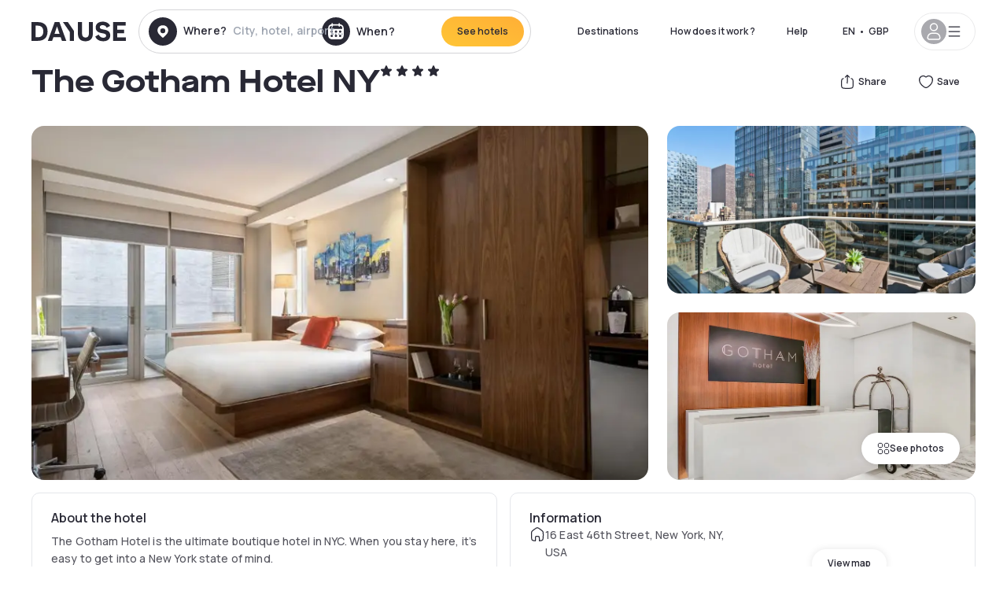

--- FILE ---
content_type: text/html; charset=utf-8
request_url: https://www.dayuse.co.uk/hotels/usa/the-gotham-hotel-ny
body_size: 45303
content:
<!DOCTYPE html><html translate="no" lang="en-GB"><head><meta charSet="utf-8" data-next-head=""/><meta name="viewport" content="width=device-width" data-next-head=""/><link rel="canonical" href="https://www.dayuse.co.uk/hotels/usa/the-gotham-hotel-ny" data-next-head=""/><script data-next-head="">
          var kameleoonLoadingTimeout = 1000;
          window.kameleoonQueue = window.kameleoonQueue || [];
          window.kameleoonStartLoadTime =  Date.now() - performance.now();
          if (!document.getElementById("kameleoonLoadingStyleSheet") && !window.kameleoonDisplayPageTimeOut)
          {
              var kameleoonS = document.getElementsByTagName("script")[0];
              var kameleoonCc = "* { visibility: hidden !important; background-image: none !important; }";
              var kameleoonStn = document.createElement("style");
              kameleoonStn.type = "text/css";
              kameleoonStn.id = "kameleoonLoadingStyleSheet";
              if (kameleoonStn.styleSheet)
              {
                  kameleoonStn.styleSheet.cssText = kameleoonCc;
              }
                  else
              {
                  kameleoonStn.appendChild(document.createTextNode(kameleoonCc));
              }
              kameleoonS.parentNode.insertBefore(kameleoonStn, kameleoonS);
              window.kameleoonDisplayPage = function(fromEngine)
                  {
                      if (!fromEngine)
                      {
                          window.kameleoonTimeout = true;
                      }
                      if (kameleoonStn.parentNode)
                      {
                          kameleoonStn.parentNode.removeChild(kameleoonStn);
                      }
                  };
              window.kameleoonDisplayPageTimeOut = window.setTimeout(window.kameleoonDisplayPage, kameleoonLoadingTimeout);
          }</script><script type="text/javascript" src="/enkoleoma.js" async="" data-next-head=""></script><script data-next-head="">
              (function(w,d,s,l,i){w[l]=w[l]||[];w[l].push({'gtm.start':
              new Date().getTime(),event:'gtm.js'});var f=d.getElementsByTagName(s)[0],
              j=d.createElement(s),dl=l!='dataLayer'?'&l='+l:'';j.async=true;j.src=
              'https://sgtm.dayuse.co.uk/tms?id='+i+dl;f.parentNode.insertBefore(j,f);
              })(window,document,'script','dataLayer', 'GTM-PFRJSLZ');
              </script><title data-next-head="">The Gotham Hotel NY, Midtown East : -23% during the day - Dayuse.co.uk</title><meta name="robots" content="index,follow" data-next-head=""/><meta name="description" content="The Gotham Hotel NY : Book a hotel room for a few hours with Dayuse.co.uk from £110. Book without a credit card and cancel free of charge." data-next-head=""/><link rel="alternate" hrefLang="fr-FR" href="https://www.dayuse.fr/hotels/usa/the-gotham-hotel-ny" data-next-head=""/><link rel="alternate" hrefLang="en-GB" href="https://www.dayuse.co.uk/hotels/usa/the-gotham-hotel-ny" data-next-head=""/><link rel="alternate" hrefLang="it-IT" href="https://www.dayuse-hotels.it/hotels/usa/the-gotham-hotel-ny" data-next-head=""/><link rel="alternate" hrefLang="es-ES" href="https://www.dayuse.es/hotels/usa/the-gotham-hotel-ny" data-next-head=""/><link rel="alternate" hrefLang="de-DE" href="https://www.dayuse.de/hotels/usa/the-gotham-hotel-ny" data-next-head=""/><link rel="alternate" hrefLang="fr-BE" href="https://www.dayuse.be/hotels/usa/the-gotham-hotel-ny" data-next-head=""/><link rel="alternate" hrefLang="nl-BE" href="https://nl.dayuse.be/hotels/usa/the-gotham-hotel-ny" data-next-head=""/><link rel="alternate" hrefLang="fr-CH" href="https://www.dayuse.ch/hotels/usa/the-gotham-hotel-ny" data-next-head=""/><link rel="alternate" hrefLang="de-CH" href="https://de.dayuse.ch/hotels/usa/the-gotham-hotel-ny" data-next-head=""/><link rel="alternate" hrefLang="pt-BR" href="https://www.dayuse.net.br/hotels/usa/the-gotham-hotel-ny" data-next-head=""/><link rel="alternate" hrefLang="pt-PT" href="https://pt.dayuse.com/hotels/usa/the-gotham-hotel-ny" data-next-head=""/><link rel="alternate" hrefLang="nl-NL" href="https://www.dayuse.nl/hotels/usa/the-gotham-hotel-ny" data-next-head=""/><link rel="alternate" hrefLang="de-AT" href="https://www.dayuse.at/hotels/usa/the-gotham-hotel-ny" data-next-head=""/><link rel="alternate" hrefLang="en-AU" href="https://au.dayuse.com/hotels/usa/the-gotham-hotel-ny" data-next-head=""/><link rel="alternate" hrefLang="en-IE" href="https://www.dayuse.ie/hotels/usa/the-gotham-hotel-ny" data-next-head=""/><link rel="alternate" hrefLang="zh-HK" href="https://www.dayuse.com.hk/hotels/usa/the-gotham-hotel-ny" data-next-head=""/><link rel="alternate" hrefLang="en-HK" href="https://en.dayuse.com.hk/hotels/usa/the-gotham-hotel-ny" data-next-head=""/><link rel="alternate" hrefLang="en-AE" href="https://www.dayuse.ae/hotels/usa/the-gotham-hotel-ny" data-next-head=""/><link rel="alternate" hrefLang="en-QA" href="https://qa.dayuse.com/hotels/usa/the-gotham-hotel-ny" data-next-head=""/><link rel="alternate" hrefLang="en-BH" href="https://bh.dayuse.com/hotels/usa/the-gotham-hotel-ny" data-next-head=""/><link rel="alternate" hrefLang="en-CA" href="https://ca.dayuse.com/hotels/usa/the-gotham-hotel-ny" data-next-head=""/><link rel="alternate" hrefLang="en-SG" href="https://www.dayuse.sg/hotels/usa/the-gotham-hotel-ny" data-next-head=""/><link rel="alternate" hrefLang="en-SE" href="https://www.dayuse.se/hotels/usa/the-gotham-hotel-ny" data-next-head=""/><link rel="alternate" hrefLang="en-TH" href="https://th.dayuse.com/hotels/usa/the-gotham-hotel-ny" data-next-head=""/><link rel="alternate" hrefLang="ko-KR" href="https://kr.dayuse.com/hotels/usa/the-gotham-hotel-ny" data-next-head=""/><link rel="alternate" hrefLang="en-NZ" href="https://nz.dayuse.com/hotels/usa/the-gotham-hotel-ny" data-next-head=""/><link rel="alternate" hrefLang="en-US" href="https://www.dayuse.com/hotels/usa/the-gotham-hotel-ny" data-next-head=""/><link rel="alternate" hrefLang="en" href="https://www.dayuse.com/hotels/usa/the-gotham-hotel-ny" data-next-head=""/><link rel="alternate" hrefLang="fr" href="https://www.dayuse.fr/hotels/usa/the-gotham-hotel-ny" data-next-head=""/><link rel="alternate" hrefLang="de" href="https://www.dayuse.de/hotels/usa/the-gotham-hotel-ny" data-next-head=""/><link rel="alternate" hrefLang="es" href="https://www.dayuse.es/hotels/usa/the-gotham-hotel-ny" data-next-head=""/><link rel="alternate" hrefLang="it" href="https://www.dayuse-hotels.it/hotels/usa/the-gotham-hotel-ny" data-next-head=""/><link rel="alternate" hrefLang="nl" href="https://www.dayuse.nl/hotels/usa/the-gotham-hotel-ny" data-next-head=""/><link rel="alternate" hrefLang="pt" href="https://pt.dayuse.com/hotels/usa/the-gotham-hotel-ny" data-next-head=""/><link rel="alternate" hrefLang="zh" href="https://www.dayuse.com.hk/hotels/usa/the-gotham-hotel-ny" data-next-head=""/><link rel="alternate" hrefLang="ko" href="https://kr.dayuse.com/hotels/usa/the-gotham-hotel-ny" data-next-head=""/><link rel="alternate" hrefLang="zh-CN" href="https://cn.dayuse.com/hotels/usa/the-gotham-hotel-ny" data-next-head=""/><link rel="alternate" hrefLang="ja-JP" href="https://jp.dayuse.com/hotels/usa/the-gotham-hotel-ny" data-next-head=""/><link rel="alternate" hrefLang="en-IN" href="https://in.dayuse.com/hotels/usa/the-gotham-hotel-ny" data-next-head=""/><link rel="alternate" hrefLang="el-GR" href="https://gr.dayuse.com/hotels/usa/the-gotham-hotel-ny" data-next-head=""/><link rel="alternate" hrefLang="es-MX" href="https://mx.dayuse.com/hotels/usa/the-gotham-hotel-ny" data-next-head=""/><link rel="alternate" hrefLang="tr-TR" href="https://tr.dayuse.com/hotels/usa/the-gotham-hotel-ny" data-next-head=""/><link rel="alternate" hrefLang="vi-VN" href="https://vn.dayuse.com/hotels/usa/the-gotham-hotel-ny" data-next-head=""/><link rel="alternate" hrefLang="id-ID" href="https://id.dayuse.com/hotels/usa/the-gotham-hotel-ny" data-next-head=""/><link rel="alternate" hrefLang="pl-PL" href="https://pl.dayuse.com/hotels/usa/the-gotham-hotel-ny" data-next-head=""/><link rel="alternate" hrefLang="en-MY" href="https://my.dayuse.com/hotels/usa/the-gotham-hotel-ny" data-next-head=""/><link rel="alternate" hrefLang="en-PH" href="https://ph.dayuse.com/hotels/usa/the-gotham-hotel-ny" data-next-head=""/><link rel="alternate" hrefLang="es-AR" href="https://ar.dayuse.com/hotels/usa/the-gotham-hotel-ny" data-next-head=""/><link rel="alternate" hrefLang="en-ZA" href="https://za.dayuse.com/hotels/usa/the-gotham-hotel-ny" data-next-head=""/><link rel="alternate" hrefLang="no-NO" href="https://no.dayuse.com/hotels/usa/the-gotham-hotel-ny" data-next-head=""/><link rel="alternate" hrefLang="ro-RO" href="https://ro.dayuse.com/hotels/usa/the-gotham-hotel-ny" data-next-head=""/><link rel="alternate" hrefLang="da-DK" href="https://dk.dayuse.com/hotels/usa/the-gotham-hotel-ny" data-next-head=""/><link rel="alternate" hrefLang="bg-BG" href="https://bg.dayuse.com/hotels/usa/the-gotham-hotel-ny" data-next-head=""/><link rel="alternate" hrefLang="fi-FI" href="https://fi.dayuse.com/hotels/usa/the-gotham-hotel-ny" data-next-head=""/><link rel="alternate" hrefLang="hr-HR" href="https://hr.dayuse.com/hotels/usa/the-gotham-hotel-ny" data-next-head=""/><link rel="alternate" hrefLang="hu-HU" href="https://hu.dayuse.com/hotels/usa/the-gotham-hotel-ny" data-next-head=""/><link rel="alternate" hrefLang="es-CL" href="https://cl.dayuse.com/hotels/usa/the-gotham-hotel-ny" data-next-head=""/><link rel="alternate" hrefLang="sk-SK" href="https://sk.dayuse.com/hotels/usa/the-gotham-hotel-ny" data-next-head=""/><link rel="alternate" hrefLang="es-EC" href="https://ec.dayuse.com/hotels/usa/the-gotham-hotel-ny" data-next-head=""/><link rel="alternate" hrefLang="es-CR" href="https://cr.dayuse.com/hotels/usa/the-gotham-hotel-ny" data-next-head=""/><link rel="alternate" hrefLang="es-CO" href="https://co.dayuse.com/hotels/usa/the-gotham-hotel-ny" data-next-head=""/><meta property="og:title" content="The Gotham Hotel NY, Midtown East : -23% during the day - Dayuse.co.uk" data-next-head=""/><meta property="og:description" content="The Gotham Hotel NY : Book a hotel room for a few hours with Dayuse.co.uk from £110. Book without a credit card and cancel free of charge." data-next-head=""/><meta property="og:type" content="product" data-next-head=""/><meta property="og:image" content="www.dayuse.co.uk/_next/image?url=https%3A%2F%2Fstatic.dayuse.com%2Fhotels%2F11351%2F190ea08d1634951d222f6b6dd062f7b8-the-gotham-hotel-ny.jpg&amp;w=320&amp;q=75" data-next-head=""/><meta property="og:image:alt" content="The Gotham Hotel NY" data-next-head=""/><meta property="og:image:width" content="320" data-next-head=""/><meta property="og:image:height" content="180" data-next-head=""/><meta property="og:site_name" content="Dayuse" data-next-head=""/><link rel="alternate" href="/hotel-page-rss-feed.xml" type="application/rss+xml" data-next-head=""/><script type="application/ld+json" data-next-head="">{"@context":"https://schema.org","@type":"BreadcrumbList","itemListElement":[{"@type":"ListItem","position":0,"item":"https://www.dayuse.co.uk/","name":"Home"},{"@type":"ListItem","position":1,"item":"https://www.dayuse.co.uk/s/united-states","name":"United States"},{"@type":"ListItem","position":2,"item":"https://www.dayuse.co.uk/s/united-states/new-york","name":"New York"},{"@type":"ListItem","position":3,"item":"https://www.dayuse.co.uk/s/united-states/new-york/new-york-county","name":"New York County"},{"@type":"ListItem","position":4,"item":"https://www.dayuse.co.uk/s/united-states/new-york/new-york-county/new-york","name":"New York"},{"@type":"ListItem","position":5,"item":"https://www.dayuse.co.uk/s/united-states/new-york/new-york-county/new-york/manhattan","name":"Manhattan"},{"@type":"ListItem","position":6,"item":"https://www.dayuse.co.uk/s/united-states/new-york/new-york-county/new-york/manhattan/midtown-east","name":"Midtown East"}]}</script><link rel="preload" as="image" imageSrcSet="/_next/image?url=https%3A%2F%2Fstatic.dayuse.com%2Fhotels%2F11351%2F190ea08d1634951d222f6b6dd062f7b8-the-gotham-hotel-ny.jpg&amp;w=450&amp;q=75 450w, /_next/image?url=https%3A%2F%2Fstatic.dayuse.com%2Fhotels%2F11351%2F190ea08d1634951d222f6b6dd062f7b8-the-gotham-hotel-ny.jpg&amp;w=640&amp;q=75 640w, /_next/image?url=https%3A%2F%2Fstatic.dayuse.com%2Fhotels%2F11351%2F190ea08d1634951d222f6b6dd062f7b8-the-gotham-hotel-ny.jpg&amp;w=750&amp;q=75 750w, /_next/image?url=https%3A%2F%2Fstatic.dayuse.com%2Fhotels%2F11351%2F190ea08d1634951d222f6b6dd062f7b8-the-gotham-hotel-ny.jpg&amp;w=828&amp;q=75 828w, /_next/image?url=https%3A%2F%2Fstatic.dayuse.com%2Fhotels%2F11351%2F190ea08d1634951d222f6b6dd062f7b8-the-gotham-hotel-ny.jpg&amp;w=1080&amp;q=75 1080w, /_next/image?url=https%3A%2F%2Fstatic.dayuse.com%2Fhotels%2F11351%2F190ea08d1634951d222f6b6dd062f7b8-the-gotham-hotel-ny.jpg&amp;w=1200&amp;q=75 1200w, /_next/image?url=https%3A%2F%2Fstatic.dayuse.com%2Fhotels%2F11351%2F190ea08d1634951d222f6b6dd062f7b8-the-gotham-hotel-ny.jpg&amp;w=1400&amp;q=75 1400w, /_next/image?url=https%3A%2F%2Fstatic.dayuse.com%2Fhotels%2F11351%2F190ea08d1634951d222f6b6dd062f7b8-the-gotham-hotel-ny.jpg&amp;w=1920&amp;q=75 1920w, /_next/image?url=https%3A%2F%2Fstatic.dayuse.com%2Fhotels%2F11351%2F190ea08d1634951d222f6b6dd062f7b8-the-gotham-hotel-ny.jpg&amp;w=2048&amp;q=75 2048w, /_next/image?url=https%3A%2F%2Fstatic.dayuse.com%2Fhotels%2F11351%2F190ea08d1634951d222f6b6dd062f7b8-the-gotham-hotel-ny.jpg&amp;w=3840&amp;q=75 3840w" imageSizes="(min-width: 768px) 768px, 100vw" data-next-head=""/><link rel="preconnect" href="https://fonts.googleapis.com"/><link rel="preconnect" href="https://fonts.gstatic.com"/><link href="https://fonts.googleapis.com/css2?family=Manrope:wght@200;300;400;500;600;700;800&amp;display=swap" rel="stylesheet"/><link rel="shortcut icon" type="image/png" sizes="192x192" href="/android-chrome-192x192.png"/><link rel="apple-touch-icon" type="image/png" sizes="192x192" href="/apple-touch-icon.png"/><link rel="preload" href="/_next/static/css/3eae8012071fbcd5.css?dpl=dpl_2NgZQujz4bfhkMNzE9E4cDaSqVRj" as="style" crossorigin="anonymous"/><link rel="stylesheet" href="/_next/static/css/3eae8012071fbcd5.css?dpl=dpl_2NgZQujz4bfhkMNzE9E4cDaSqVRj" crossorigin="anonymous" data-n-g=""/><link rel="preload" href="/_next/static/css/a51740f23892ad37.css?dpl=dpl_2NgZQujz4bfhkMNzE9E4cDaSqVRj" as="style" crossorigin="anonymous"/><link rel="stylesheet" href="/_next/static/css/a51740f23892ad37.css?dpl=dpl_2NgZQujz4bfhkMNzE9E4cDaSqVRj" crossorigin="anonymous" data-n-p=""/><link rel="preload" href="/_next/static/css/4cd358ba8304893d.css?dpl=dpl_2NgZQujz4bfhkMNzE9E4cDaSqVRj" as="style" crossorigin="anonymous"/><link rel="stylesheet" href="/_next/static/css/4cd358ba8304893d.css?dpl=dpl_2NgZQujz4bfhkMNzE9E4cDaSqVRj" crossorigin="anonymous" data-n-p=""/><link rel="preload" href="/_next/static/css/ec1a5d6cb9770f69.css?dpl=dpl_2NgZQujz4bfhkMNzE9E4cDaSqVRj" as="style" crossorigin="anonymous"/><link rel="stylesheet" href="/_next/static/css/ec1a5d6cb9770f69.css?dpl=dpl_2NgZQujz4bfhkMNzE9E4cDaSqVRj" crossorigin="anonymous" data-n-p=""/><noscript data-n-css=""></noscript><script defer="" crossorigin="anonymous" nomodule="" src="/_next/static/chunks/polyfills-42372ed130431b0a.js?dpl=dpl_2NgZQujz4bfhkMNzE9E4cDaSqVRj"></script><script src="/_next/static/chunks/webpack-7639fd40dcf7b3fd.js?dpl=dpl_2NgZQujz4bfhkMNzE9E4cDaSqVRj" defer="" crossorigin="anonymous"></script><script src="/_next/static/chunks/framework-97fdf35f827e082a.js?dpl=dpl_2NgZQujz4bfhkMNzE9E4cDaSqVRj" defer="" crossorigin="anonymous"></script><script src="/_next/static/chunks/main-5b51d4ffcd8516a8.js?dpl=dpl_2NgZQujz4bfhkMNzE9E4cDaSqVRj" defer="" crossorigin="anonymous"></script><script src="/_next/static/chunks/pages/_app-b7f83003a837f749.js?dpl=dpl_2NgZQujz4bfhkMNzE9E4cDaSqVRj" defer="" crossorigin="anonymous"></script><script src="/_next/static/chunks/0bd2f4cc-53a38b2c46e550c3.js?dpl=dpl_2NgZQujz4bfhkMNzE9E4cDaSqVRj" defer="" crossorigin="anonymous"></script><script src="/_next/static/chunks/9069-6462aaf8c4a28e4c.js?dpl=dpl_2NgZQujz4bfhkMNzE9E4cDaSqVRj" defer="" crossorigin="anonymous"></script><script src="/_next/static/chunks/8863-fb241e65101184a5.js?dpl=dpl_2NgZQujz4bfhkMNzE9E4cDaSqVRj" defer="" crossorigin="anonymous"></script><script src="/_next/static/chunks/477-72b76de0d05e6ee8.js?dpl=dpl_2NgZQujz4bfhkMNzE9E4cDaSqVRj" defer="" crossorigin="anonymous"></script><script src="/_next/static/chunks/6171-db65971239a06ceb.js?dpl=dpl_2NgZQujz4bfhkMNzE9E4cDaSqVRj" defer="" crossorigin="anonymous"></script><script src="/_next/static/chunks/423-ff24dd5611ce3385.js?dpl=dpl_2NgZQujz4bfhkMNzE9E4cDaSqVRj" defer="" crossorigin="anonymous"></script><script src="/_next/static/chunks/389-8f88a646bf6ad0a5.js?dpl=dpl_2NgZQujz4bfhkMNzE9E4cDaSqVRj" defer="" crossorigin="anonymous"></script><script src="/_next/static/chunks/4440-dbfd1004ecde1aec.js?dpl=dpl_2NgZQujz4bfhkMNzE9E4cDaSqVRj" defer="" crossorigin="anonymous"></script><script src="/_next/static/chunks/5356-11f05466b00cb472.js?dpl=dpl_2NgZQujz4bfhkMNzE9E4cDaSqVRj" defer="" crossorigin="anonymous"></script><script src="/_next/static/chunks/8093-5bc560346021f2d9.js?dpl=dpl_2NgZQujz4bfhkMNzE9E4cDaSqVRj" defer="" crossorigin="anonymous"></script><script src="/_next/static/chunks/4824-5867299315786c52.js?dpl=dpl_2NgZQujz4bfhkMNzE9E4cDaSqVRj" defer="" crossorigin="anonymous"></script><script src="/_next/static/chunks/2102-a10a46a9200d4f8a.js?dpl=dpl_2NgZQujz4bfhkMNzE9E4cDaSqVRj" defer="" crossorigin="anonymous"></script><script src="/_next/static/chunks/3595-ba3b881ddbb84b77.js?dpl=dpl_2NgZQujz4bfhkMNzE9E4cDaSqVRj" defer="" crossorigin="anonymous"></script><script src="/_next/static/chunks/4380-2f5b9ec8565da417.js?dpl=dpl_2NgZQujz4bfhkMNzE9E4cDaSqVRj" defer="" crossorigin="anonymous"></script><script src="/_next/static/chunks/4875-a96f8f2b7128f7a5.js?dpl=dpl_2NgZQujz4bfhkMNzE9E4cDaSqVRj" defer="" crossorigin="anonymous"></script><script src="/_next/static/chunks/7055-34cac93716d26013.js?dpl=dpl_2NgZQujz4bfhkMNzE9E4cDaSqVRj" defer="" crossorigin="anonymous"></script><script src="/_next/static/chunks/7503-62f3371b5f2f6438.js?dpl=dpl_2NgZQujz4bfhkMNzE9E4cDaSqVRj" defer="" crossorigin="anonymous"></script><script src="/_next/static/chunks/1472-e3020086242628b7.js?dpl=dpl_2NgZQujz4bfhkMNzE9E4cDaSqVRj" defer="" crossorigin="anonymous"></script><script src="/_next/static/chunks/8996-2283f5befed587b3.js?dpl=dpl_2NgZQujz4bfhkMNzE9E4cDaSqVRj" defer="" crossorigin="anonymous"></script><script src="/_next/static/chunks/4523-b7d3adb981265b28.js?dpl=dpl_2NgZQujz4bfhkMNzE9E4cDaSqVRj" defer="" crossorigin="anonymous"></script><script src="/_next/static/chunks/4392-86c0564b2ea9feba.js?dpl=dpl_2NgZQujz4bfhkMNzE9E4cDaSqVRj" defer="" crossorigin="anonymous"></script><script src="/_next/static/chunks/6387-10f42e68620bb0a3.js?dpl=dpl_2NgZQujz4bfhkMNzE9E4cDaSqVRj" defer="" crossorigin="anonymous"></script><script src="/_next/static/chunks/9339-f3ee0c0554390727.js?dpl=dpl_2NgZQujz4bfhkMNzE9E4cDaSqVRj" defer="" crossorigin="anonymous"></script><script src="/_next/static/chunks/6707-bd74b7052bb46446.js?dpl=dpl_2NgZQujz4bfhkMNzE9E4cDaSqVRj" defer="" crossorigin="anonymous"></script><script src="/_next/static/chunks/5370-0addc4db08de8042.js?dpl=dpl_2NgZQujz4bfhkMNzE9E4cDaSqVRj" defer="" crossorigin="anonymous"></script><script src="/_next/static/chunks/pages/hotels/%5B...slug%5D-ce6fd673606b703c.js?dpl=dpl_2NgZQujz4bfhkMNzE9E4cDaSqVRj" defer="" crossorigin="anonymous"></script><script src="/_next/static/8a_bMFzDgd6MIzVx0NUuw/_buildManifest.js?dpl=dpl_2NgZQujz4bfhkMNzE9E4cDaSqVRj" defer="" crossorigin="anonymous"></script><script src="/_next/static/8a_bMFzDgd6MIzVx0NUuw/_ssgManifest.js?dpl=dpl_2NgZQujz4bfhkMNzE9E4cDaSqVRj" defer="" crossorigin="anonymous"></script><meta name="sentry-trace" content="74923db0e4c545833b9ac557ae1938e2-fd65d4cd51e20da5"/><meta name="baggage" content="sentry-environment=vercel-production,sentry-release=0a4e61ed88cad8bbed01cc5728710051d2faf39b,sentry-public_key=4eb25b5132264c159f2b2a90f04c7f74,sentry-trace_id=74923db0e4c545833b9ac557ae1938e2"/></head><body><noscript></noscript><div id="__next"><script type="application/ld+json">{"@context":"https://schema.org","@type":"Hotel","@id":"https://www.dayuse.co.uk/hotels/usa/the-gotham-hotel-ny","name":"The Gotham Hotel NY","description":"<p>The Gotham Hotel is the ultimate boutique hotel in NYC. When you stay here, it’s easy to get into a New York state of mind. &nbsp;</p><p>Most rooms at The Gotham Hotel feature private balconies with views of 46th Street. The spacious, loft-like rooms also feature minibars stocked with high-end Dean &amp; DeLuca products, luxurious private bathrooms, and complimentary Molton Brown bath amenities.&nbsp;</p><p>Wolfgang’s Steakhouse at The Gotham Hotel is an upscale chophouse serving dry-aged steaks and wine in an elegant setting.&nbsp;&nbsp;</p><p>Guests may also enjoy complimentary access to the New York Sports Club, just a few minutes walk from the hotel.</p>","url":"https://www.dayuse.co.uk/hotels/usa/the-gotham-hotel-ny","telephone":"020 4571 4354","priceRange":"Price starts at 110.06 GBP. We adjust our prices regularly","image":["undefined/_next/image?url=https%3A%2F%2Fstatic.dayuse.com%2Fhotels%2F11351%2F190ea08d1634951d222f6b6dd062f7b8-the-gotham-hotel-ny.jpg&w=640&q=75","undefined/_next/image?url=https%3A%2F%2Fstatic.dayuse.com%2Fhotels%2F11351%2F43b2472ae9cc68a8f9ebac50db0999a0-the-gotham-hotel-ny.jpg&w=640&q=75","undefined/_next/image?url=https%3A%2F%2Fstatic.dayuse.com%2Fhotels%2F11351%2F61dfe381767447eb4faaeb3d8a8714a7-the-gotham-hotel-ny.jpeg&w=640&q=75","undefined/_next/image?url=https%3A%2F%2Fstatic.dayuse.com%2Fhotels%2F11351%2F3e815aa60c2a8b35a0e2990c2fefb39d-the-gotham-hotel-ny.jpg&w=640&q=75","undefined/_next/image?url=https%3A%2F%2Fstatic.dayuse.com%2Fhotels%2F11351%2F2ac5c7af2ef7c99f0a7eafcb92a94797-the-gotham-hotel-ny.jpg&w=640&q=75","undefined/_next/image?url=https%3A%2F%2Fstatic.dayuse.com%2Fhotels%2F11351%2F87852fab4cf6b862b4f22a9a26d17374-the-gotham-hotel-ny.jpg&w=640&q=75","undefined/_next/image?url=https%3A%2F%2Fstatic.dayuse.com%2Fhotels%2F11351%2F48f504dadf5433e692a1450258d6486c-the-gotham-hotel-ny.jpg&w=640&q=75","undefined/_next/image?url=https%3A%2F%2Fstatic.dayuse.com%2Fhotels%2F11351%2Fcffc0308aa7eaf7d374685ce27998243-the-gotham-hotel-ny.jpg&w=640&q=75","undefined/_next/image?url=https%3A%2F%2Fstatic.dayuse.com%2Fhotels%2F11351%2Feed15f1e3888269d7cc06913161914f5-the-gotham-hotel-ny.jpg&w=640&q=75","undefined/_next/image?url=https%3A%2F%2Fstatic.dayuse.com%2Fhotels%2F11351%2Fb73b00c61380dfcbd3dac61c91708370-the-gotham-hotel-ny.jpeg&w=640&q=75"],"address":{"@type":"PostalAddress","streetAddress":"16 East 46th Street, New York, NY, USA","addressLocality":"Midtown East","addressRegion":"","postalCode":"10017"},"geo":{"latitude":"40.755436","longitude":"-73.978108","@type":"GeoCoordinates"},"aggregateRating":{"@type":"AggregateRating","ratingCount":69,"ratingValue":"4.6"}}</script><div class="undefined"></div><header class="z-40 h-20 left-0 right-0 top-0"><div class="flex items-center justify-between h-full ds-container"><div class="flex flex-1 items-center justify-between md:justify-start"><div class="flex"><div class="block md:hidden text-shadow-black"><div class="flex items-center h-full"><svg class="h-6 w-6 mr-4" type="button" aria-haspopup="dialog" aria-expanded="false" aria-controls="radix-:R1aq6:" data-state="closed"><use href="/common-icons-1764665529445.sprite.svg#menu"></use></svg></div></div><a class="mr-4 text-shadow-black" href="/"><span class="sr-only">Dayuse</span><svg data-name="Layer 1" xmlns="http://www.w3.org/2000/svg" viewBox="0 0 481.62 100" width="120" height="30" fill="currentColor"><path d="M481.62 97.76v-18.1H437.3V58.77h35.49v-18H437.3V20.2h43.76V2.1h-64.93v95.66zm-156-22.16c6 15.42 20.9 24.26 40.68 24.26 22.2 0 35.7-11.36 35.7-30.29 0-14.59-8.84-24.69-28.19-28.48l-13.51-2.66c-7.85-1.54-11.78-5.19-11.78-10 0-6.73 5.61-10.66 15-10.66s16.27 4.77 20.34 13.33L401 21.74C395.93 8.13 382 0 363.39 0c-21.6 0-35.76 10.8-35.76 29.87 0 14.73 9.11 24.27 27.2 27.77l13.61 2.67C376.85 62 381.06 65.5 381.06 71c0 7-5.61 11.08-14.86 11.08-10.66 0-18.1-5.75-23-16.27zM275.17 100C298.73 100 313 86.4 313 62.55V2.1h-20v59.47c0 12.62-6.59 19.5-17.39 19.5s-17.39-6.88-17.39-19.5V2.1H237v60.45C237 86.4 251.47 100 275.17 100M160.73 2.1l34.64 50.35v45.31h21.18V47L185.69 2.1zM130.43 24l12.77 37.71h-25.53zm47.13 73.78L142.64 2.1h-24.13L83.59 97.76h21.88l6.17-18.24h37.59l6.17 18.24zM21.18 20.34H32c18.51 0 28.47 10.52 28.47 29.59S50.49 79.52 32 79.52H21.18zm11.36 77.42c32 0 49.51-17 49.51-47.83S64.52 2.1 32.54 2.1H0v95.66z"></path></svg></a></div><div class=""><div class="lg:mt-0 flex flex-wrap h-12 md:h-14 justify-end md:justify-start"><div class="lg:mt-0 flex flex-wrap h-12 md:h-14 flex-1 rounded-full border border-shadow-black-20"><div class="flex py-2 md:py-0 h-full"><div class="md:rounded-full md:hover:bg-shadow-black-10"><div class="relative hidden md:flex items-center px-3 h-full md:rounded-full"><svg class="fill-current shrink-0 text-shadow-black size-9 cursor-pointer"><use href="/common-icons-1764665529445.sprite.svg#solid-circle-place"></use></svg><div class="relative w-full"><div class="body3 focus absolute pointer-events-none whitespace-nowrap inset-0 flex items-center px-2 truncate">Where?<span class="text-gray-400 ml-2 truncate">City, hotel, airport...</span></div><input type="text" class="body3 focus focus:outline-none pl-2 pr-4 truncate lg:w-40 w-full bg-transparent" autoComplete="off" value=""/></div></div><div class="md:hidden flex items-center h-full w-full px-3 cursor-pointer  font-medium text-sm"><svg class="size-8 fill-current text-shadow-black mr-2"><use href="/common-icons-1764665529445.sprite.svg#solid-circle-search"></use></svg>Search</div></div><div class="flex rounded-full abtest-calendar abtest-off hover:bg-shadow-black-10"><div class="cursor-pointer"><div class="hidden md:flex items-center px-3 space-x-2 h-full md:rounded-full"><svg class="size-9 text-shadow-black"><use href="/common-icons-1764665529445.sprite.svg#solid-circle-calendar"></use></svg><span class="body3 focus w-24 focus:outline-none text-left whitespace-nowrap">When?</span></div></div><div class="hidden h-full md:rounded-r-xl md:flex py-2 pr-2"><button class="flex justify-center select-none items-center rounded-full text-shadow-black bg-gradient-to-bl from-[#FFAF36] to-sunshine-yellow cursor-pointer whitespace-nowrap active:bg-sunshine-yellow active:bg-none hover:bg-[#FFAF36] hover:bg-none disabled:bg-shadow-black-40 disabled:bg-none disabled:text-white disabled:cursor-default text-button-sm py-3 px-5" type="submit"><span>See hotels</span></button></div></div></div></div></div></div></div><div class="hidden lg:flex items-center"><button class="inline-flex items-center justify-center gap-2 whitespace-nowrap rounded-full transition-colors focus-visible:outline-none focus-visible:ring-2 focus-visible:ring-offset-2 focus-visible:ring-black disabled:pointer-events-none disabled:opacity-50 [&amp;_svg]:pointer-events-none [&amp;_svg]:size-4 [&amp;_svg]:shrink-0 bg-transparent hover:bg-[#F8F7FB] active:bg-[#E9E9F3] focus:bg-white/25 disabled:bg-shadow-black-20 ds-text-button-sm py-3 px-5 h-[42px] text-shadow-black" type="button" aria-haspopup="dialog" aria-expanded="false" aria-controls="radix-:Rcq6:" data-state="closed">Destinations</button><a class="items-center justify-center gap-2 whitespace-nowrap rounded-full transition-colors focus-visible:outline-none focus-visible:ring-2 focus-visible:ring-offset-2 focus-visible:ring-black disabled:pointer-events-none disabled:opacity-50 [&amp;_svg]:pointer-events-none [&amp;_svg]:size-4 [&amp;_svg]:shrink-0 bg-transparent hover:bg-[#F8F7FB] active:bg-[#E9E9F3] focus:bg-white/25 text-shadow-black disabled:bg-shadow-black-20 ds-text-button-sm py-3 px-5 h-[42px] xl:flex hidden" href="/how-it-works">How does it work ?</a><a href="https://support.dayuse.com/hc/en-us" class="items-center justify-center gap-2 whitespace-nowrap rounded-full transition-colors focus-visible:outline-none focus-visible:ring-2 focus-visible:ring-offset-2 focus-visible:ring-black disabled:pointer-events-none disabled:opacity-50 [&amp;_svg]:pointer-events-none [&amp;_svg]:size-4 [&amp;_svg]:shrink-0 bg-transparent hover:bg-[#F8F7FB] active:bg-[#E9E9F3] focus:bg-white/25 text-shadow-black disabled:bg-shadow-black-20 ds-text-button-sm py-3 px-5 h-[42px] xl:flex hidden">Help</a><button class="items-center justify-center gap-2 whitespace-nowrap rounded-full transition-colors focus-visible:outline-none focus-visible:ring-2 focus-visible:ring-offset-2 focus-visible:ring-black disabled:pointer-events-none disabled:opacity-50 [&amp;_svg]:pointer-events-none [&amp;_svg]:size-4 [&amp;_svg]:shrink-0 bg-transparent hover:bg-[#F8F7FB] active:bg-[#E9E9F3] focus:bg-white/25 text-shadow-black disabled:bg-shadow-black-20 ds-text-button-sm py-3 px-5 h-[42px] hidden">020 4571 4354</button><div class="pr-2"><button class="inline-flex items-center justify-center gap-2 whitespace-nowrap rounded-full transition-colors focus-visible:outline-none focus-visible:ring-2 focus-visible:ring-offset-2 focus-visible:ring-black disabled:pointer-events-none disabled:opacity-50 [&amp;_svg]:pointer-events-none [&amp;_svg]:size-4 [&amp;_svg]:shrink-0 bg-transparent hover:bg-[#F8F7FB] active:bg-[#E9E9F3] focus:bg-white/25 text-shadow-black disabled:bg-shadow-black-20 ds-text-button-sm py-3 px-5 h-[42px]" type="button" aria-haspopup="dialog" aria-expanded="false" aria-controls="radix-:R1cq6:" data-state="closed"><span class="uppercase mx-1">en</span><span>•</span><span class="mx-1">GBP</span></button></div><button class="bg-white flex gap-3 items-center active:shadow-100 rounded-full h-12 pl-2 pr-4 border border-shadow-black-10 hover:border-shadow-black-80" type="button" id="radix-:R1kq6:" aria-haspopup="menu" aria-expanded="false" data-state="closed" data-slot="dropdown-menu-trigger"><span class="h-8 w-8 rounded-full flex items-center justify-center uppercase bg-shadow-black-40"><svg class="h-6 w-6 text-white fill-current"><use href="/common-icons-1764665529445.sprite.svg#user"></use></svg><span class="font-bold"></span></span><svg class="h-5 w-5 text-shadow-black"><use href="/common-icons-1764665529445.sprite.svg#menu"></use></svg></button></div></div></header><main><article class="flex flex-col md:mb-6 ds-container"><div data-anchor="presentation" id="presentation"></div><div class="md:order-3 md:m-auto -mx-5 md:mx-0"><div id="js-hotel-photos-container" class="relative overflow-auto md:overflow-visible flex"><button class="flex justify-center select-none items-center text-shadow-black shadow-100 bg-white active:bg-shadow-black-3 active:border-shadow-black hover:bg-shadow-black-3 disabled:opacity-50 disabled:hover:bg-white disabled:active:bg-white rounded-full text-button-sm py-3 px-5 hidden md:flex absolute gap-x-1 right-5 bottom-5 z-10" id="js-hotel-photos-see-all"><svg class="size-4"><use href="/common-icons-1764665529445.sprite.svg#gallery"></use></svg>See photos</button><div class="md:hidden bg-white pt-[66.66%] w-full overflow-hidden relative"><button class="flex justify-center select-none items-center text-shadow-black shadow-100 bg-white active:bg-shadow-black-3 active:border-shadow-black hover:bg-shadow-black-3 disabled:opacity-50 disabled:hover:bg-white disabled:active:bg-white rounded-full text-button-sm h-9 w-9 md:hidden absolute left-5 top-4 z-10"><svg class="fill-current size-5"><use href="/common-icons-1764665529445.sprite.svg#chevron-left"></use></svg></button><div class="absolute md:overflow-x-hidden top-0 left-0 w-full h-full"><div class="absolute right-5 top-4 z-10"><div class="relative flex"><div class="flex gap-x-3 md:gap-x-0"><div class="relative"><button class="flex justify-center select-none items-center text-shadow-black shadow-100 bg-white active:bg-shadow-black-3 active:border-shadow-black hover:bg-shadow-black-3 disabled:opacity-50 disabled:hover:bg-white disabled:active:bg-white rounded-full text-button-sm h-9 w-9 space-x-1" id="js-hotel-photos-share-button"><svg class="size-5"><use href="/common-icons-1764665529445.sprite.svg#share"></use></svg><span class="m-auto sr-only md:not-sr-only">Share</span></button></div><button class="flex justify-center select-none items-center text-shadow-black shadow-100 bg-white active:bg-shadow-black-3 active:border-shadow-black hover:bg-shadow-black-3 disabled:opacity-50 disabled:hover:bg-white disabled:active:bg-white rounded-full text-button-sm h-9 w-9 space-x-1" id="js-hotel-photos-favorite-button"><svg class="size-5"><use href="/common-icons-1764665529445.sprite.svg#heart"></use></svg><span class="m-auto sr-only md:not-sr-only">Save</span></button></div></div></div><div class="flex duration-300 h-full overflow-x-auto md:overflow-x-visible scrollbar-hide snap-x-mand"><div class="relative flex-none object-cover snap-align-start snap-stop-always w-full md:rounded-100"><img alt="The Gotham Hotel NY" decoding="async" data-nimg="fill" class="object-cover" style="position:absolute;height:100%;width:100%;left:0;top:0;right:0;bottom:0;color:transparent" sizes="(min-width: 768px) 768px, 100vw" srcSet="/_next/image?url=https%3A%2F%2Fstatic.dayuse.com%2Fhotels%2F11351%2F190ea08d1634951d222f6b6dd062f7b8-the-gotham-hotel-ny.jpg&amp;w=450&amp;q=75 450w, /_next/image?url=https%3A%2F%2Fstatic.dayuse.com%2Fhotels%2F11351%2F190ea08d1634951d222f6b6dd062f7b8-the-gotham-hotel-ny.jpg&amp;w=640&amp;q=75 640w, /_next/image?url=https%3A%2F%2Fstatic.dayuse.com%2Fhotels%2F11351%2F190ea08d1634951d222f6b6dd062f7b8-the-gotham-hotel-ny.jpg&amp;w=750&amp;q=75 750w, /_next/image?url=https%3A%2F%2Fstatic.dayuse.com%2Fhotels%2F11351%2F190ea08d1634951d222f6b6dd062f7b8-the-gotham-hotel-ny.jpg&amp;w=828&amp;q=75 828w, /_next/image?url=https%3A%2F%2Fstatic.dayuse.com%2Fhotels%2F11351%2F190ea08d1634951d222f6b6dd062f7b8-the-gotham-hotel-ny.jpg&amp;w=1080&amp;q=75 1080w, /_next/image?url=https%3A%2F%2Fstatic.dayuse.com%2Fhotels%2F11351%2F190ea08d1634951d222f6b6dd062f7b8-the-gotham-hotel-ny.jpg&amp;w=1200&amp;q=75 1200w, /_next/image?url=https%3A%2F%2Fstatic.dayuse.com%2Fhotels%2F11351%2F190ea08d1634951d222f6b6dd062f7b8-the-gotham-hotel-ny.jpg&amp;w=1400&amp;q=75 1400w, /_next/image?url=https%3A%2F%2Fstatic.dayuse.com%2Fhotels%2F11351%2F190ea08d1634951d222f6b6dd062f7b8-the-gotham-hotel-ny.jpg&amp;w=1920&amp;q=75 1920w, /_next/image?url=https%3A%2F%2Fstatic.dayuse.com%2Fhotels%2F11351%2F190ea08d1634951d222f6b6dd062f7b8-the-gotham-hotel-ny.jpg&amp;w=2048&amp;q=75 2048w, /_next/image?url=https%3A%2F%2Fstatic.dayuse.com%2Fhotels%2F11351%2F190ea08d1634951d222f6b6dd062f7b8-the-gotham-hotel-ny.jpg&amp;w=3840&amp;q=75 3840w" src="/_next/image?url=https%3A%2F%2Fstatic.dayuse.com%2Fhotels%2F11351%2F190ea08d1634951d222f6b6dd062f7b8-the-gotham-hotel-ny.jpg&amp;w=3840&amp;q=75"/></div><div class="relative flex-none object-cover snap-align-start snap-stop-always w-full md:rounded-100"><img alt="The Gotham Hotel NY" loading="lazy" decoding="async" data-nimg="fill" class="object-cover" style="position:absolute;height:100%;width:100%;left:0;top:0;right:0;bottom:0;color:transparent" sizes="(min-width: 768px) 768px, 100vw" srcSet="/_next/image?url=https%3A%2F%2Fstatic.dayuse.com%2Fhotels%2F11351%2F43b2472ae9cc68a8f9ebac50db0999a0-the-gotham-hotel-ny.jpg&amp;w=450&amp;q=75 450w, /_next/image?url=https%3A%2F%2Fstatic.dayuse.com%2Fhotels%2F11351%2F43b2472ae9cc68a8f9ebac50db0999a0-the-gotham-hotel-ny.jpg&amp;w=640&amp;q=75 640w, /_next/image?url=https%3A%2F%2Fstatic.dayuse.com%2Fhotels%2F11351%2F43b2472ae9cc68a8f9ebac50db0999a0-the-gotham-hotel-ny.jpg&amp;w=750&amp;q=75 750w, /_next/image?url=https%3A%2F%2Fstatic.dayuse.com%2Fhotels%2F11351%2F43b2472ae9cc68a8f9ebac50db0999a0-the-gotham-hotel-ny.jpg&amp;w=828&amp;q=75 828w, /_next/image?url=https%3A%2F%2Fstatic.dayuse.com%2Fhotels%2F11351%2F43b2472ae9cc68a8f9ebac50db0999a0-the-gotham-hotel-ny.jpg&amp;w=1080&amp;q=75 1080w, /_next/image?url=https%3A%2F%2Fstatic.dayuse.com%2Fhotels%2F11351%2F43b2472ae9cc68a8f9ebac50db0999a0-the-gotham-hotel-ny.jpg&amp;w=1200&amp;q=75 1200w, /_next/image?url=https%3A%2F%2Fstatic.dayuse.com%2Fhotels%2F11351%2F43b2472ae9cc68a8f9ebac50db0999a0-the-gotham-hotel-ny.jpg&amp;w=1400&amp;q=75 1400w, /_next/image?url=https%3A%2F%2Fstatic.dayuse.com%2Fhotels%2F11351%2F43b2472ae9cc68a8f9ebac50db0999a0-the-gotham-hotel-ny.jpg&amp;w=1920&amp;q=75 1920w, /_next/image?url=https%3A%2F%2Fstatic.dayuse.com%2Fhotels%2F11351%2F43b2472ae9cc68a8f9ebac50db0999a0-the-gotham-hotel-ny.jpg&amp;w=2048&amp;q=75 2048w, /_next/image?url=https%3A%2F%2Fstatic.dayuse.com%2Fhotels%2F11351%2F43b2472ae9cc68a8f9ebac50db0999a0-the-gotham-hotel-ny.jpg&amp;w=3840&amp;q=75 3840w" src="/_next/image?url=https%3A%2F%2Fstatic.dayuse.com%2Fhotels%2F11351%2F43b2472ae9cc68a8f9ebac50db0999a0-the-gotham-hotel-ny.jpg&amp;w=3840&amp;q=75"/></div><div class="relative flex-none object-cover snap-align-start snap-stop-always w-full md:rounded-100"><img alt="The Gotham Hotel NY" loading="lazy" decoding="async" data-nimg="fill" class="object-cover" style="position:absolute;height:100%;width:100%;left:0;top:0;right:0;bottom:0;color:transparent" sizes="(min-width: 768px) 768px, 100vw" srcSet="/_next/image?url=https%3A%2F%2Fstatic.dayuse.com%2Fhotels%2F11351%2F61dfe381767447eb4faaeb3d8a8714a7-the-gotham-hotel-ny.jpeg&amp;w=450&amp;q=75 450w, /_next/image?url=https%3A%2F%2Fstatic.dayuse.com%2Fhotels%2F11351%2F61dfe381767447eb4faaeb3d8a8714a7-the-gotham-hotel-ny.jpeg&amp;w=640&amp;q=75 640w, /_next/image?url=https%3A%2F%2Fstatic.dayuse.com%2Fhotels%2F11351%2F61dfe381767447eb4faaeb3d8a8714a7-the-gotham-hotel-ny.jpeg&amp;w=750&amp;q=75 750w, /_next/image?url=https%3A%2F%2Fstatic.dayuse.com%2Fhotels%2F11351%2F61dfe381767447eb4faaeb3d8a8714a7-the-gotham-hotel-ny.jpeg&amp;w=828&amp;q=75 828w, /_next/image?url=https%3A%2F%2Fstatic.dayuse.com%2Fhotels%2F11351%2F61dfe381767447eb4faaeb3d8a8714a7-the-gotham-hotel-ny.jpeg&amp;w=1080&amp;q=75 1080w, /_next/image?url=https%3A%2F%2Fstatic.dayuse.com%2Fhotels%2F11351%2F61dfe381767447eb4faaeb3d8a8714a7-the-gotham-hotel-ny.jpeg&amp;w=1200&amp;q=75 1200w, /_next/image?url=https%3A%2F%2Fstatic.dayuse.com%2Fhotels%2F11351%2F61dfe381767447eb4faaeb3d8a8714a7-the-gotham-hotel-ny.jpeg&amp;w=1400&amp;q=75 1400w, /_next/image?url=https%3A%2F%2Fstatic.dayuse.com%2Fhotels%2F11351%2F61dfe381767447eb4faaeb3d8a8714a7-the-gotham-hotel-ny.jpeg&amp;w=1920&amp;q=75 1920w, /_next/image?url=https%3A%2F%2Fstatic.dayuse.com%2Fhotels%2F11351%2F61dfe381767447eb4faaeb3d8a8714a7-the-gotham-hotel-ny.jpeg&amp;w=2048&amp;q=75 2048w, /_next/image?url=https%3A%2F%2Fstatic.dayuse.com%2Fhotels%2F11351%2F61dfe381767447eb4faaeb3d8a8714a7-the-gotham-hotel-ny.jpeg&amp;w=3840&amp;q=75 3840w" src="/_next/image?url=https%3A%2F%2Fstatic.dayuse.com%2Fhotels%2F11351%2F61dfe381767447eb4faaeb3d8a8714a7-the-gotham-hotel-ny.jpeg&amp;w=3840&amp;q=75"/></div><div class="relative flex-none object-cover snap-align-start snap-stop-always w-full md:rounded-100"><img alt="The Gotham Hotel NY" loading="lazy" decoding="async" data-nimg="fill" class="object-cover" style="position:absolute;height:100%;width:100%;left:0;top:0;right:0;bottom:0;color:transparent" sizes="(min-width: 768px) 768px, 100vw" srcSet="/_next/image?url=https%3A%2F%2Fstatic.dayuse.com%2Fhotels%2F11351%2F3e815aa60c2a8b35a0e2990c2fefb39d-the-gotham-hotel-ny.jpg&amp;w=450&amp;q=75 450w, /_next/image?url=https%3A%2F%2Fstatic.dayuse.com%2Fhotels%2F11351%2F3e815aa60c2a8b35a0e2990c2fefb39d-the-gotham-hotel-ny.jpg&amp;w=640&amp;q=75 640w, /_next/image?url=https%3A%2F%2Fstatic.dayuse.com%2Fhotels%2F11351%2F3e815aa60c2a8b35a0e2990c2fefb39d-the-gotham-hotel-ny.jpg&amp;w=750&amp;q=75 750w, /_next/image?url=https%3A%2F%2Fstatic.dayuse.com%2Fhotels%2F11351%2F3e815aa60c2a8b35a0e2990c2fefb39d-the-gotham-hotel-ny.jpg&amp;w=828&amp;q=75 828w, /_next/image?url=https%3A%2F%2Fstatic.dayuse.com%2Fhotels%2F11351%2F3e815aa60c2a8b35a0e2990c2fefb39d-the-gotham-hotel-ny.jpg&amp;w=1080&amp;q=75 1080w, /_next/image?url=https%3A%2F%2Fstatic.dayuse.com%2Fhotels%2F11351%2F3e815aa60c2a8b35a0e2990c2fefb39d-the-gotham-hotel-ny.jpg&amp;w=1200&amp;q=75 1200w, /_next/image?url=https%3A%2F%2Fstatic.dayuse.com%2Fhotels%2F11351%2F3e815aa60c2a8b35a0e2990c2fefb39d-the-gotham-hotel-ny.jpg&amp;w=1400&amp;q=75 1400w, /_next/image?url=https%3A%2F%2Fstatic.dayuse.com%2Fhotels%2F11351%2F3e815aa60c2a8b35a0e2990c2fefb39d-the-gotham-hotel-ny.jpg&amp;w=1920&amp;q=75 1920w, /_next/image?url=https%3A%2F%2Fstatic.dayuse.com%2Fhotels%2F11351%2F3e815aa60c2a8b35a0e2990c2fefb39d-the-gotham-hotel-ny.jpg&amp;w=2048&amp;q=75 2048w, /_next/image?url=https%3A%2F%2Fstatic.dayuse.com%2Fhotels%2F11351%2F3e815aa60c2a8b35a0e2990c2fefb39d-the-gotham-hotel-ny.jpg&amp;w=3840&amp;q=75 3840w" src="/_next/image?url=https%3A%2F%2Fstatic.dayuse.com%2Fhotels%2F11351%2F3e815aa60c2a8b35a0e2990c2fefb39d-the-gotham-hotel-ny.jpg&amp;w=3840&amp;q=75"/></div><div class="relative flex-none object-cover snap-align-start snap-stop-always w-full md:rounded-100"><img alt="The Gotham Hotel NY" loading="lazy" decoding="async" data-nimg="fill" class="object-cover" style="position:absolute;height:100%;width:100%;left:0;top:0;right:0;bottom:0;color:transparent" sizes="(min-width: 768px) 768px, 100vw" srcSet="/_next/image?url=https%3A%2F%2Fstatic.dayuse.com%2Fhotels%2F11351%2F2ac5c7af2ef7c99f0a7eafcb92a94797-the-gotham-hotel-ny.jpg&amp;w=450&amp;q=75 450w, /_next/image?url=https%3A%2F%2Fstatic.dayuse.com%2Fhotels%2F11351%2F2ac5c7af2ef7c99f0a7eafcb92a94797-the-gotham-hotel-ny.jpg&amp;w=640&amp;q=75 640w, /_next/image?url=https%3A%2F%2Fstatic.dayuse.com%2Fhotels%2F11351%2F2ac5c7af2ef7c99f0a7eafcb92a94797-the-gotham-hotel-ny.jpg&amp;w=750&amp;q=75 750w, /_next/image?url=https%3A%2F%2Fstatic.dayuse.com%2Fhotels%2F11351%2F2ac5c7af2ef7c99f0a7eafcb92a94797-the-gotham-hotel-ny.jpg&amp;w=828&amp;q=75 828w, /_next/image?url=https%3A%2F%2Fstatic.dayuse.com%2Fhotels%2F11351%2F2ac5c7af2ef7c99f0a7eafcb92a94797-the-gotham-hotel-ny.jpg&amp;w=1080&amp;q=75 1080w, /_next/image?url=https%3A%2F%2Fstatic.dayuse.com%2Fhotels%2F11351%2F2ac5c7af2ef7c99f0a7eafcb92a94797-the-gotham-hotel-ny.jpg&amp;w=1200&amp;q=75 1200w, /_next/image?url=https%3A%2F%2Fstatic.dayuse.com%2Fhotels%2F11351%2F2ac5c7af2ef7c99f0a7eafcb92a94797-the-gotham-hotel-ny.jpg&amp;w=1400&amp;q=75 1400w, /_next/image?url=https%3A%2F%2Fstatic.dayuse.com%2Fhotels%2F11351%2F2ac5c7af2ef7c99f0a7eafcb92a94797-the-gotham-hotel-ny.jpg&amp;w=1920&amp;q=75 1920w, /_next/image?url=https%3A%2F%2Fstatic.dayuse.com%2Fhotels%2F11351%2F2ac5c7af2ef7c99f0a7eafcb92a94797-the-gotham-hotel-ny.jpg&amp;w=2048&amp;q=75 2048w, /_next/image?url=https%3A%2F%2Fstatic.dayuse.com%2Fhotels%2F11351%2F2ac5c7af2ef7c99f0a7eafcb92a94797-the-gotham-hotel-ny.jpg&amp;w=3840&amp;q=75 3840w" src="/_next/image?url=https%3A%2F%2Fstatic.dayuse.com%2Fhotels%2F11351%2F2ac5c7af2ef7c99f0a7eafcb92a94797-the-gotham-hotel-ny.jpg&amp;w=3840&amp;q=75"/></div><div class="relative flex-none object-cover snap-align-start snap-stop-always w-full md:rounded-100"><img alt="The Gotham Hotel NY" loading="lazy" decoding="async" data-nimg="fill" class="object-cover" style="position:absolute;height:100%;width:100%;left:0;top:0;right:0;bottom:0;color:transparent" sizes="(min-width: 768px) 768px, 100vw" srcSet="/_next/image?url=https%3A%2F%2Fstatic.dayuse.com%2Fhotels%2F11351%2F87852fab4cf6b862b4f22a9a26d17374-the-gotham-hotel-ny.jpg&amp;w=450&amp;q=75 450w, /_next/image?url=https%3A%2F%2Fstatic.dayuse.com%2Fhotels%2F11351%2F87852fab4cf6b862b4f22a9a26d17374-the-gotham-hotel-ny.jpg&amp;w=640&amp;q=75 640w, /_next/image?url=https%3A%2F%2Fstatic.dayuse.com%2Fhotels%2F11351%2F87852fab4cf6b862b4f22a9a26d17374-the-gotham-hotel-ny.jpg&amp;w=750&amp;q=75 750w, /_next/image?url=https%3A%2F%2Fstatic.dayuse.com%2Fhotels%2F11351%2F87852fab4cf6b862b4f22a9a26d17374-the-gotham-hotel-ny.jpg&amp;w=828&amp;q=75 828w, /_next/image?url=https%3A%2F%2Fstatic.dayuse.com%2Fhotels%2F11351%2F87852fab4cf6b862b4f22a9a26d17374-the-gotham-hotel-ny.jpg&amp;w=1080&amp;q=75 1080w, /_next/image?url=https%3A%2F%2Fstatic.dayuse.com%2Fhotels%2F11351%2F87852fab4cf6b862b4f22a9a26d17374-the-gotham-hotel-ny.jpg&amp;w=1200&amp;q=75 1200w, /_next/image?url=https%3A%2F%2Fstatic.dayuse.com%2Fhotels%2F11351%2F87852fab4cf6b862b4f22a9a26d17374-the-gotham-hotel-ny.jpg&amp;w=1400&amp;q=75 1400w, /_next/image?url=https%3A%2F%2Fstatic.dayuse.com%2Fhotels%2F11351%2F87852fab4cf6b862b4f22a9a26d17374-the-gotham-hotel-ny.jpg&amp;w=1920&amp;q=75 1920w, /_next/image?url=https%3A%2F%2Fstatic.dayuse.com%2Fhotels%2F11351%2F87852fab4cf6b862b4f22a9a26d17374-the-gotham-hotel-ny.jpg&amp;w=2048&amp;q=75 2048w, /_next/image?url=https%3A%2F%2Fstatic.dayuse.com%2Fhotels%2F11351%2F87852fab4cf6b862b4f22a9a26d17374-the-gotham-hotel-ny.jpg&amp;w=3840&amp;q=75 3840w" src="/_next/image?url=https%3A%2F%2Fstatic.dayuse.com%2Fhotels%2F11351%2F87852fab4cf6b862b4f22a9a26d17374-the-gotham-hotel-ny.jpg&amp;w=3840&amp;q=75"/></div><div class="relative flex-none object-cover snap-align-start snap-stop-always w-full md:rounded-100"><img alt="The Gotham Hotel NY" loading="lazy" decoding="async" data-nimg="fill" class="object-cover" style="position:absolute;height:100%;width:100%;left:0;top:0;right:0;bottom:0;color:transparent" sizes="(min-width: 768px) 768px, 100vw" srcSet="/_next/image?url=https%3A%2F%2Fstatic.dayuse.com%2Fhotels%2F11351%2F48f504dadf5433e692a1450258d6486c-the-gotham-hotel-ny.jpg&amp;w=450&amp;q=75 450w, /_next/image?url=https%3A%2F%2Fstatic.dayuse.com%2Fhotels%2F11351%2F48f504dadf5433e692a1450258d6486c-the-gotham-hotel-ny.jpg&amp;w=640&amp;q=75 640w, /_next/image?url=https%3A%2F%2Fstatic.dayuse.com%2Fhotels%2F11351%2F48f504dadf5433e692a1450258d6486c-the-gotham-hotel-ny.jpg&amp;w=750&amp;q=75 750w, /_next/image?url=https%3A%2F%2Fstatic.dayuse.com%2Fhotels%2F11351%2F48f504dadf5433e692a1450258d6486c-the-gotham-hotel-ny.jpg&amp;w=828&amp;q=75 828w, /_next/image?url=https%3A%2F%2Fstatic.dayuse.com%2Fhotels%2F11351%2F48f504dadf5433e692a1450258d6486c-the-gotham-hotel-ny.jpg&amp;w=1080&amp;q=75 1080w, /_next/image?url=https%3A%2F%2Fstatic.dayuse.com%2Fhotels%2F11351%2F48f504dadf5433e692a1450258d6486c-the-gotham-hotel-ny.jpg&amp;w=1200&amp;q=75 1200w, /_next/image?url=https%3A%2F%2Fstatic.dayuse.com%2Fhotels%2F11351%2F48f504dadf5433e692a1450258d6486c-the-gotham-hotel-ny.jpg&amp;w=1400&amp;q=75 1400w, /_next/image?url=https%3A%2F%2Fstatic.dayuse.com%2Fhotels%2F11351%2F48f504dadf5433e692a1450258d6486c-the-gotham-hotel-ny.jpg&amp;w=1920&amp;q=75 1920w, /_next/image?url=https%3A%2F%2Fstatic.dayuse.com%2Fhotels%2F11351%2F48f504dadf5433e692a1450258d6486c-the-gotham-hotel-ny.jpg&amp;w=2048&amp;q=75 2048w, /_next/image?url=https%3A%2F%2Fstatic.dayuse.com%2Fhotels%2F11351%2F48f504dadf5433e692a1450258d6486c-the-gotham-hotel-ny.jpg&amp;w=3840&amp;q=75 3840w" src="/_next/image?url=https%3A%2F%2Fstatic.dayuse.com%2Fhotels%2F11351%2F48f504dadf5433e692a1450258d6486c-the-gotham-hotel-ny.jpg&amp;w=3840&amp;q=75"/></div><div class="relative flex-none object-cover snap-align-start snap-stop-always w-full md:rounded-100"><img alt="The Gotham Hotel NY" loading="lazy" decoding="async" data-nimg="fill" class="object-cover" style="position:absolute;height:100%;width:100%;left:0;top:0;right:0;bottom:0;color:transparent" sizes="(min-width: 768px) 768px, 100vw" srcSet="/_next/image?url=https%3A%2F%2Fstatic.dayuse.com%2Fhotels%2F11351%2Fcffc0308aa7eaf7d374685ce27998243-the-gotham-hotel-ny.jpg&amp;w=450&amp;q=75 450w, /_next/image?url=https%3A%2F%2Fstatic.dayuse.com%2Fhotels%2F11351%2Fcffc0308aa7eaf7d374685ce27998243-the-gotham-hotel-ny.jpg&amp;w=640&amp;q=75 640w, /_next/image?url=https%3A%2F%2Fstatic.dayuse.com%2Fhotels%2F11351%2Fcffc0308aa7eaf7d374685ce27998243-the-gotham-hotel-ny.jpg&amp;w=750&amp;q=75 750w, /_next/image?url=https%3A%2F%2Fstatic.dayuse.com%2Fhotels%2F11351%2Fcffc0308aa7eaf7d374685ce27998243-the-gotham-hotel-ny.jpg&amp;w=828&amp;q=75 828w, /_next/image?url=https%3A%2F%2Fstatic.dayuse.com%2Fhotels%2F11351%2Fcffc0308aa7eaf7d374685ce27998243-the-gotham-hotel-ny.jpg&amp;w=1080&amp;q=75 1080w, /_next/image?url=https%3A%2F%2Fstatic.dayuse.com%2Fhotels%2F11351%2Fcffc0308aa7eaf7d374685ce27998243-the-gotham-hotel-ny.jpg&amp;w=1200&amp;q=75 1200w, /_next/image?url=https%3A%2F%2Fstatic.dayuse.com%2Fhotels%2F11351%2Fcffc0308aa7eaf7d374685ce27998243-the-gotham-hotel-ny.jpg&amp;w=1400&amp;q=75 1400w, /_next/image?url=https%3A%2F%2Fstatic.dayuse.com%2Fhotels%2F11351%2Fcffc0308aa7eaf7d374685ce27998243-the-gotham-hotel-ny.jpg&amp;w=1920&amp;q=75 1920w, /_next/image?url=https%3A%2F%2Fstatic.dayuse.com%2Fhotels%2F11351%2Fcffc0308aa7eaf7d374685ce27998243-the-gotham-hotel-ny.jpg&amp;w=2048&amp;q=75 2048w, /_next/image?url=https%3A%2F%2Fstatic.dayuse.com%2Fhotels%2F11351%2Fcffc0308aa7eaf7d374685ce27998243-the-gotham-hotel-ny.jpg&amp;w=3840&amp;q=75 3840w" src="/_next/image?url=https%3A%2F%2Fstatic.dayuse.com%2Fhotels%2F11351%2Fcffc0308aa7eaf7d374685ce27998243-the-gotham-hotel-ny.jpg&amp;w=3840&amp;q=75"/></div><div class="relative flex-none object-cover snap-align-start snap-stop-always w-full md:rounded-100"><img alt="The Gotham Hotel NY" loading="lazy" decoding="async" data-nimg="fill" class="object-cover" style="position:absolute;height:100%;width:100%;left:0;top:0;right:0;bottom:0;color:transparent" sizes="(min-width: 768px) 768px, 100vw" srcSet="/_next/image?url=https%3A%2F%2Fstatic.dayuse.com%2Fhotels%2F11351%2Feed15f1e3888269d7cc06913161914f5-the-gotham-hotel-ny.jpg&amp;w=450&amp;q=75 450w, /_next/image?url=https%3A%2F%2Fstatic.dayuse.com%2Fhotels%2F11351%2Feed15f1e3888269d7cc06913161914f5-the-gotham-hotel-ny.jpg&amp;w=640&amp;q=75 640w, /_next/image?url=https%3A%2F%2Fstatic.dayuse.com%2Fhotels%2F11351%2Feed15f1e3888269d7cc06913161914f5-the-gotham-hotel-ny.jpg&amp;w=750&amp;q=75 750w, /_next/image?url=https%3A%2F%2Fstatic.dayuse.com%2Fhotels%2F11351%2Feed15f1e3888269d7cc06913161914f5-the-gotham-hotel-ny.jpg&amp;w=828&amp;q=75 828w, /_next/image?url=https%3A%2F%2Fstatic.dayuse.com%2Fhotels%2F11351%2Feed15f1e3888269d7cc06913161914f5-the-gotham-hotel-ny.jpg&amp;w=1080&amp;q=75 1080w, /_next/image?url=https%3A%2F%2Fstatic.dayuse.com%2Fhotels%2F11351%2Feed15f1e3888269d7cc06913161914f5-the-gotham-hotel-ny.jpg&amp;w=1200&amp;q=75 1200w, /_next/image?url=https%3A%2F%2Fstatic.dayuse.com%2Fhotels%2F11351%2Feed15f1e3888269d7cc06913161914f5-the-gotham-hotel-ny.jpg&amp;w=1400&amp;q=75 1400w, /_next/image?url=https%3A%2F%2Fstatic.dayuse.com%2Fhotels%2F11351%2Feed15f1e3888269d7cc06913161914f5-the-gotham-hotel-ny.jpg&amp;w=1920&amp;q=75 1920w, /_next/image?url=https%3A%2F%2Fstatic.dayuse.com%2Fhotels%2F11351%2Feed15f1e3888269d7cc06913161914f5-the-gotham-hotel-ny.jpg&amp;w=2048&amp;q=75 2048w, /_next/image?url=https%3A%2F%2Fstatic.dayuse.com%2Fhotels%2F11351%2Feed15f1e3888269d7cc06913161914f5-the-gotham-hotel-ny.jpg&amp;w=3840&amp;q=75 3840w" src="/_next/image?url=https%3A%2F%2Fstatic.dayuse.com%2Fhotels%2F11351%2Feed15f1e3888269d7cc06913161914f5-the-gotham-hotel-ny.jpg&amp;w=3840&amp;q=75"/></div><div class="relative flex-none object-cover snap-align-start snap-stop-always w-full md:rounded-100"><img alt="The Gotham Hotel NY" loading="lazy" decoding="async" data-nimg="fill" class="object-cover" style="position:absolute;height:100%;width:100%;left:0;top:0;right:0;bottom:0;color:transparent" sizes="(min-width: 768px) 768px, 100vw" srcSet="/_next/image?url=https%3A%2F%2Fstatic.dayuse.com%2Fhotels%2F11351%2Fb73b00c61380dfcbd3dac61c91708370-the-gotham-hotel-ny.jpeg&amp;w=450&amp;q=75 450w, /_next/image?url=https%3A%2F%2Fstatic.dayuse.com%2Fhotels%2F11351%2Fb73b00c61380dfcbd3dac61c91708370-the-gotham-hotel-ny.jpeg&amp;w=640&amp;q=75 640w, /_next/image?url=https%3A%2F%2Fstatic.dayuse.com%2Fhotels%2F11351%2Fb73b00c61380dfcbd3dac61c91708370-the-gotham-hotel-ny.jpeg&amp;w=750&amp;q=75 750w, /_next/image?url=https%3A%2F%2Fstatic.dayuse.com%2Fhotels%2F11351%2Fb73b00c61380dfcbd3dac61c91708370-the-gotham-hotel-ny.jpeg&amp;w=828&amp;q=75 828w, /_next/image?url=https%3A%2F%2Fstatic.dayuse.com%2Fhotels%2F11351%2Fb73b00c61380dfcbd3dac61c91708370-the-gotham-hotel-ny.jpeg&amp;w=1080&amp;q=75 1080w, /_next/image?url=https%3A%2F%2Fstatic.dayuse.com%2Fhotels%2F11351%2Fb73b00c61380dfcbd3dac61c91708370-the-gotham-hotel-ny.jpeg&amp;w=1200&amp;q=75 1200w, /_next/image?url=https%3A%2F%2Fstatic.dayuse.com%2Fhotels%2F11351%2Fb73b00c61380dfcbd3dac61c91708370-the-gotham-hotel-ny.jpeg&amp;w=1400&amp;q=75 1400w, /_next/image?url=https%3A%2F%2Fstatic.dayuse.com%2Fhotels%2F11351%2Fb73b00c61380dfcbd3dac61c91708370-the-gotham-hotel-ny.jpeg&amp;w=1920&amp;q=75 1920w, /_next/image?url=https%3A%2F%2Fstatic.dayuse.com%2Fhotels%2F11351%2Fb73b00c61380dfcbd3dac61c91708370-the-gotham-hotel-ny.jpeg&amp;w=2048&amp;q=75 2048w, /_next/image?url=https%3A%2F%2Fstatic.dayuse.com%2Fhotels%2F11351%2Fb73b00c61380dfcbd3dac61c91708370-the-gotham-hotel-ny.jpeg&amp;w=3840&amp;q=75 3840w" src="/_next/image?url=https%3A%2F%2Fstatic.dayuse.com%2Fhotels%2F11351%2Fb73b00c61380dfcbd3dac61c91708370-the-gotham-hotel-ny.jpeg&amp;w=3840&amp;q=75"/></div><div class="relative flex-none object-cover snap-align-start snap-stop-always w-full md:rounded-100"><img alt="The Gotham Hotel NY" loading="lazy" decoding="async" data-nimg="fill" class="object-cover" style="position:absolute;height:100%;width:100%;left:0;top:0;right:0;bottom:0;color:transparent" sizes="(min-width: 768px) 768px, 100vw" srcSet="/_next/image?url=https%3A%2F%2Fstatic.dayuse.com%2Fhotels%2F11351%2Fe8177125cd290024f5d195204c25868a-the-gotham-hotel-ny.jpg&amp;w=450&amp;q=75 450w, /_next/image?url=https%3A%2F%2Fstatic.dayuse.com%2Fhotels%2F11351%2Fe8177125cd290024f5d195204c25868a-the-gotham-hotel-ny.jpg&amp;w=640&amp;q=75 640w, /_next/image?url=https%3A%2F%2Fstatic.dayuse.com%2Fhotels%2F11351%2Fe8177125cd290024f5d195204c25868a-the-gotham-hotel-ny.jpg&amp;w=750&amp;q=75 750w, /_next/image?url=https%3A%2F%2Fstatic.dayuse.com%2Fhotels%2F11351%2Fe8177125cd290024f5d195204c25868a-the-gotham-hotel-ny.jpg&amp;w=828&amp;q=75 828w, /_next/image?url=https%3A%2F%2Fstatic.dayuse.com%2Fhotels%2F11351%2Fe8177125cd290024f5d195204c25868a-the-gotham-hotel-ny.jpg&amp;w=1080&amp;q=75 1080w, /_next/image?url=https%3A%2F%2Fstatic.dayuse.com%2Fhotels%2F11351%2Fe8177125cd290024f5d195204c25868a-the-gotham-hotel-ny.jpg&amp;w=1200&amp;q=75 1200w, /_next/image?url=https%3A%2F%2Fstatic.dayuse.com%2Fhotels%2F11351%2Fe8177125cd290024f5d195204c25868a-the-gotham-hotel-ny.jpg&amp;w=1400&amp;q=75 1400w, /_next/image?url=https%3A%2F%2Fstatic.dayuse.com%2Fhotels%2F11351%2Fe8177125cd290024f5d195204c25868a-the-gotham-hotel-ny.jpg&amp;w=1920&amp;q=75 1920w, /_next/image?url=https%3A%2F%2Fstatic.dayuse.com%2Fhotels%2F11351%2Fe8177125cd290024f5d195204c25868a-the-gotham-hotel-ny.jpg&amp;w=2048&amp;q=75 2048w, /_next/image?url=https%3A%2F%2Fstatic.dayuse.com%2Fhotels%2F11351%2Fe8177125cd290024f5d195204c25868a-the-gotham-hotel-ny.jpg&amp;w=3840&amp;q=75 3840w" src="/_next/image?url=https%3A%2F%2Fstatic.dayuse.com%2Fhotels%2F11351%2Fe8177125cd290024f5d195204c25868a-the-gotham-hotel-ny.jpg&amp;w=3840&amp;q=75"/></div></div><div class="absolute left-0 top-0 right-0 bottom-0 flex flex-col justify-between items-center pointer-events-none"><div></div><div class="flex justify-center self-end w-10 py-1 m-4 caption-sm text-white bg-shadow-black rounded-full">1<!-- -->/<!-- -->11</div></div></div></div><div class="hidden w-full md:block lg:w-2/3 relative h-[450px]"><div class="relative h-full w-full rounded-2xl cursor-pointer" style="background-size:cover"><img alt="The Gotham Hotel NY" loading="lazy" decoding="async" data-nimg="fill" class="object-cover m-auto cursor-pointer rounded-2xl h-[450px]" style="position:absolute;height:100%;width:100%;left:0;top:0;right:0;bottom:0;color:transparent" sizes="(min-width: 1024px) 764px, 100vw" srcSet="/_next/image?url=https%3A%2F%2Fstatic.dayuse.com%2Fhotels%2F11351%2F190ea08d1634951d222f6b6dd062f7b8-the-gotham-hotel-ny.jpg&amp;w=450&amp;q=75 450w, /_next/image?url=https%3A%2F%2Fstatic.dayuse.com%2Fhotels%2F11351%2F190ea08d1634951d222f6b6dd062f7b8-the-gotham-hotel-ny.jpg&amp;w=640&amp;q=75 640w, /_next/image?url=https%3A%2F%2Fstatic.dayuse.com%2Fhotels%2F11351%2F190ea08d1634951d222f6b6dd062f7b8-the-gotham-hotel-ny.jpg&amp;w=750&amp;q=75 750w, /_next/image?url=https%3A%2F%2Fstatic.dayuse.com%2Fhotels%2F11351%2F190ea08d1634951d222f6b6dd062f7b8-the-gotham-hotel-ny.jpg&amp;w=828&amp;q=75 828w, /_next/image?url=https%3A%2F%2Fstatic.dayuse.com%2Fhotels%2F11351%2F190ea08d1634951d222f6b6dd062f7b8-the-gotham-hotel-ny.jpg&amp;w=1080&amp;q=75 1080w, /_next/image?url=https%3A%2F%2Fstatic.dayuse.com%2Fhotels%2F11351%2F190ea08d1634951d222f6b6dd062f7b8-the-gotham-hotel-ny.jpg&amp;w=1200&amp;q=75 1200w, /_next/image?url=https%3A%2F%2Fstatic.dayuse.com%2Fhotels%2F11351%2F190ea08d1634951d222f6b6dd062f7b8-the-gotham-hotel-ny.jpg&amp;w=1400&amp;q=75 1400w, /_next/image?url=https%3A%2F%2Fstatic.dayuse.com%2Fhotels%2F11351%2F190ea08d1634951d222f6b6dd062f7b8-the-gotham-hotel-ny.jpg&amp;w=1920&amp;q=75 1920w, /_next/image?url=https%3A%2F%2Fstatic.dayuse.com%2Fhotels%2F11351%2F190ea08d1634951d222f6b6dd062f7b8-the-gotham-hotel-ny.jpg&amp;w=2048&amp;q=75 2048w, /_next/image?url=https%3A%2F%2Fstatic.dayuse.com%2Fhotels%2F11351%2F190ea08d1634951d222f6b6dd062f7b8-the-gotham-hotel-ny.jpg&amp;w=3840&amp;q=75 3840w" src="/_next/image?url=https%3A%2F%2Fstatic.dayuse.com%2Fhotels%2F11351%2F190ea08d1634951d222f6b6dd062f7b8-the-gotham-hotel-ny.jpg&amp;w=3840&amp;q=75"/></div></div><div class="md:w-1/3 hidden lg:block space-y-6 h-[450px] ml-6"><div class="relative w-full h-full rounded-2xl" style="height:213px"><img alt="The Gotham Hotel NY" loading="lazy" decoding="async" data-nimg="fill" class="object-cover m-auto cursor-pointer rounded-2xl h-[213px]" style="position:absolute;height:100%;width:100%;left:0;top:0;right:0;bottom:0;color:transparent" sizes="384px" srcSet="/_next/image?url=https%3A%2F%2Fstatic.dayuse.com%2Fhotels%2F11351%2F43b2472ae9cc68a8f9ebac50db0999a0-the-gotham-hotel-ny.jpg&amp;w=16&amp;q=75 16w, /_next/image?url=https%3A%2F%2Fstatic.dayuse.com%2Fhotels%2F11351%2F43b2472ae9cc68a8f9ebac50db0999a0-the-gotham-hotel-ny.jpg&amp;w=32&amp;q=75 32w, /_next/image?url=https%3A%2F%2Fstatic.dayuse.com%2Fhotels%2F11351%2F43b2472ae9cc68a8f9ebac50db0999a0-the-gotham-hotel-ny.jpg&amp;w=48&amp;q=75 48w, /_next/image?url=https%3A%2F%2Fstatic.dayuse.com%2Fhotels%2F11351%2F43b2472ae9cc68a8f9ebac50db0999a0-the-gotham-hotel-ny.jpg&amp;w=64&amp;q=75 64w, /_next/image?url=https%3A%2F%2Fstatic.dayuse.com%2Fhotels%2F11351%2F43b2472ae9cc68a8f9ebac50db0999a0-the-gotham-hotel-ny.jpg&amp;w=96&amp;q=75 96w, /_next/image?url=https%3A%2F%2Fstatic.dayuse.com%2Fhotels%2F11351%2F43b2472ae9cc68a8f9ebac50db0999a0-the-gotham-hotel-ny.jpg&amp;w=128&amp;q=75 128w, /_next/image?url=https%3A%2F%2Fstatic.dayuse.com%2Fhotels%2F11351%2F43b2472ae9cc68a8f9ebac50db0999a0-the-gotham-hotel-ny.jpg&amp;w=256&amp;q=75 256w, /_next/image?url=https%3A%2F%2Fstatic.dayuse.com%2Fhotels%2F11351%2F43b2472ae9cc68a8f9ebac50db0999a0-the-gotham-hotel-ny.jpg&amp;w=384&amp;q=75 384w, /_next/image?url=https%3A%2F%2Fstatic.dayuse.com%2Fhotels%2F11351%2F43b2472ae9cc68a8f9ebac50db0999a0-the-gotham-hotel-ny.jpg&amp;w=450&amp;q=75 450w, /_next/image?url=https%3A%2F%2Fstatic.dayuse.com%2Fhotels%2F11351%2F43b2472ae9cc68a8f9ebac50db0999a0-the-gotham-hotel-ny.jpg&amp;w=640&amp;q=75 640w, /_next/image?url=https%3A%2F%2Fstatic.dayuse.com%2Fhotels%2F11351%2F43b2472ae9cc68a8f9ebac50db0999a0-the-gotham-hotel-ny.jpg&amp;w=750&amp;q=75 750w, /_next/image?url=https%3A%2F%2Fstatic.dayuse.com%2Fhotels%2F11351%2F43b2472ae9cc68a8f9ebac50db0999a0-the-gotham-hotel-ny.jpg&amp;w=828&amp;q=75 828w, /_next/image?url=https%3A%2F%2Fstatic.dayuse.com%2Fhotels%2F11351%2F43b2472ae9cc68a8f9ebac50db0999a0-the-gotham-hotel-ny.jpg&amp;w=1080&amp;q=75 1080w, /_next/image?url=https%3A%2F%2Fstatic.dayuse.com%2Fhotels%2F11351%2F43b2472ae9cc68a8f9ebac50db0999a0-the-gotham-hotel-ny.jpg&amp;w=1200&amp;q=75 1200w, /_next/image?url=https%3A%2F%2Fstatic.dayuse.com%2Fhotels%2F11351%2F43b2472ae9cc68a8f9ebac50db0999a0-the-gotham-hotel-ny.jpg&amp;w=1400&amp;q=75 1400w, /_next/image?url=https%3A%2F%2Fstatic.dayuse.com%2Fhotels%2F11351%2F43b2472ae9cc68a8f9ebac50db0999a0-the-gotham-hotel-ny.jpg&amp;w=1920&amp;q=75 1920w, /_next/image?url=https%3A%2F%2Fstatic.dayuse.com%2Fhotels%2F11351%2F43b2472ae9cc68a8f9ebac50db0999a0-the-gotham-hotel-ny.jpg&amp;w=2048&amp;q=75 2048w, /_next/image?url=https%3A%2F%2Fstatic.dayuse.com%2Fhotels%2F11351%2F43b2472ae9cc68a8f9ebac50db0999a0-the-gotham-hotel-ny.jpg&amp;w=3840&amp;q=75 3840w" src="/_next/image?url=https%3A%2F%2Fstatic.dayuse.com%2Fhotels%2F11351%2F43b2472ae9cc68a8f9ebac50db0999a0-the-gotham-hotel-ny.jpg&amp;w=3840&amp;q=75"/></div><div class="relative w-full rounded-2xl" style="height:213px"><img alt="The Gotham Hotel NY" loading="lazy" decoding="async" data-nimg="fill" class="object-cover m-auto cursor-pointer rounded-2xl h-[213px]" style="position:absolute;height:100%;width:100%;left:0;top:0;right:0;bottom:0;color:transparent" sizes="384px" srcSet="/_next/image?url=https%3A%2F%2Fstatic.dayuse.com%2Fhotels%2F11351%2F61dfe381767447eb4faaeb3d8a8714a7-the-gotham-hotel-ny.jpeg&amp;w=16&amp;q=75 16w, /_next/image?url=https%3A%2F%2Fstatic.dayuse.com%2Fhotels%2F11351%2F61dfe381767447eb4faaeb3d8a8714a7-the-gotham-hotel-ny.jpeg&amp;w=32&amp;q=75 32w, /_next/image?url=https%3A%2F%2Fstatic.dayuse.com%2Fhotels%2F11351%2F61dfe381767447eb4faaeb3d8a8714a7-the-gotham-hotel-ny.jpeg&amp;w=48&amp;q=75 48w, /_next/image?url=https%3A%2F%2Fstatic.dayuse.com%2Fhotels%2F11351%2F61dfe381767447eb4faaeb3d8a8714a7-the-gotham-hotel-ny.jpeg&amp;w=64&amp;q=75 64w, /_next/image?url=https%3A%2F%2Fstatic.dayuse.com%2Fhotels%2F11351%2F61dfe381767447eb4faaeb3d8a8714a7-the-gotham-hotel-ny.jpeg&amp;w=96&amp;q=75 96w, /_next/image?url=https%3A%2F%2Fstatic.dayuse.com%2Fhotels%2F11351%2F61dfe381767447eb4faaeb3d8a8714a7-the-gotham-hotel-ny.jpeg&amp;w=128&amp;q=75 128w, /_next/image?url=https%3A%2F%2Fstatic.dayuse.com%2Fhotels%2F11351%2F61dfe381767447eb4faaeb3d8a8714a7-the-gotham-hotel-ny.jpeg&amp;w=256&amp;q=75 256w, /_next/image?url=https%3A%2F%2Fstatic.dayuse.com%2Fhotels%2F11351%2F61dfe381767447eb4faaeb3d8a8714a7-the-gotham-hotel-ny.jpeg&amp;w=384&amp;q=75 384w, /_next/image?url=https%3A%2F%2Fstatic.dayuse.com%2Fhotels%2F11351%2F61dfe381767447eb4faaeb3d8a8714a7-the-gotham-hotel-ny.jpeg&amp;w=450&amp;q=75 450w, /_next/image?url=https%3A%2F%2Fstatic.dayuse.com%2Fhotels%2F11351%2F61dfe381767447eb4faaeb3d8a8714a7-the-gotham-hotel-ny.jpeg&amp;w=640&amp;q=75 640w, /_next/image?url=https%3A%2F%2Fstatic.dayuse.com%2Fhotels%2F11351%2F61dfe381767447eb4faaeb3d8a8714a7-the-gotham-hotel-ny.jpeg&amp;w=750&amp;q=75 750w, /_next/image?url=https%3A%2F%2Fstatic.dayuse.com%2Fhotels%2F11351%2F61dfe381767447eb4faaeb3d8a8714a7-the-gotham-hotel-ny.jpeg&amp;w=828&amp;q=75 828w, /_next/image?url=https%3A%2F%2Fstatic.dayuse.com%2Fhotels%2F11351%2F61dfe381767447eb4faaeb3d8a8714a7-the-gotham-hotel-ny.jpeg&amp;w=1080&amp;q=75 1080w, /_next/image?url=https%3A%2F%2Fstatic.dayuse.com%2Fhotels%2F11351%2F61dfe381767447eb4faaeb3d8a8714a7-the-gotham-hotel-ny.jpeg&amp;w=1200&amp;q=75 1200w, /_next/image?url=https%3A%2F%2Fstatic.dayuse.com%2Fhotels%2F11351%2F61dfe381767447eb4faaeb3d8a8714a7-the-gotham-hotel-ny.jpeg&amp;w=1400&amp;q=75 1400w, /_next/image?url=https%3A%2F%2Fstatic.dayuse.com%2Fhotels%2F11351%2F61dfe381767447eb4faaeb3d8a8714a7-the-gotham-hotel-ny.jpeg&amp;w=1920&amp;q=75 1920w, /_next/image?url=https%3A%2F%2Fstatic.dayuse.com%2Fhotels%2F11351%2F61dfe381767447eb4faaeb3d8a8714a7-the-gotham-hotel-ny.jpeg&amp;w=2048&amp;q=75 2048w, /_next/image?url=https%3A%2F%2Fstatic.dayuse.com%2Fhotels%2F11351%2F61dfe381767447eb4faaeb3d8a8714a7-the-gotham-hotel-ny.jpeg&amp;w=3840&amp;q=75 3840w" src="/_next/image?url=https%3A%2F%2Fstatic.dayuse.com%2Fhotels%2F11351%2F61dfe381767447eb4faaeb3d8a8714a7-the-gotham-hotel-ny.jpeg&amp;w=3840&amp;q=75"/></div></div></div></div><div class="pt-7 pb-9 hidden"><nav class="flex -mx-1 mb-0 caption-md"><span class="m-1 text-shadow-black-60"><a href="/s/united-states">United States</a> <!-- -->&gt;</span><span class="m-1 text-shadow-black-60"><a href="/s/united-states/new-york">New York</a> <!-- -->&gt;</span><span class="m-1 text-shadow-black-60"><a href="/s/united-states/new-york/new-york-county">New York County</a> <!-- -->&gt;</span><span class="m-1 text-shadow-black-60"><a href="/s/united-states/new-york/new-york-county/new-york">New York</a> <!-- -->&gt;</span><span class="m-1 text-shadow-black-60"><a href="/s/united-states/new-york/new-york-county/new-york/manhattan">Manhattan</a> <!-- -->&gt;</span><span class="m-1 text-shadow-black-60"><a href="/s/united-states/new-york/new-york-county/new-york/manhattan/midtown-east">Midtown East</a> <!-- -->&gt;</span><span class="m-1 text-shadow-black-80 font-semibold">The Gotham Hotel NY</span></nav></div><div id="js-hotel-container" class="flex md:order-2 justify-between mt-4 md:mt-0 md:mb-8 md:mx-0"><div><h1 class="line-clamp-2 text-ellipsis overflow-hidden title1 inline">The Gotham Hotel NY</h1><span class="block md:inline align-top"><span class="inline-flex md:mr-3 space-x-1 md:space-x-1"><svg class="size-3 md:size-4"><use href="/common-icons-1764665529445.sprite.svg#solid-star"></use></svg><svg class="size-3 md:size-4"><use href="/common-icons-1764665529445.sprite.svg#solid-star"></use></svg><svg class="size-3 md:size-4"><use href="/common-icons-1764665529445.sprite.svg#solid-star"></use></svg><svg class="size-3 md:size-4"><use href="/common-icons-1764665529445.sprite.svg#solid-star"></use></svg></span></span><span class="md:hidden"></span></div><div class="hidden md:block my-auto"><div class="relative flex"><div class="flex gap-x-3 md:gap-x-0"><div class="relative"><button class="flex justify-center select-none items-center text-shadow-black bg-white cursor-pointer active:text-purple-dawn  hover:text-purple-dawn disabled:opacity-50 disabled:hover:text-shadow-black disabled:active:text-shadow-black rounded-full text-button-sm py-3 px-5 space-x-1" id="js-hotel-photos-share-button"><svg class="size-5"><use href="/common-icons-1764665529445.sprite.svg#share"></use></svg><span class="m-auto sr-only md:not-sr-only">Share</span></button></div><button class="flex justify-center select-none items-center text-shadow-black bg-white cursor-pointer active:text-purple-dawn  hover:text-purple-dawn disabled:opacity-50 disabled:hover:text-shadow-black disabled:active:text-shadow-black rounded-full text-button-sm py-3 px-5 space-x-1" id="js-hotel-photos-favorite-button"><svg class="size-5"><use href="/common-icons-1764665529445.sprite.svg#heart"></use></svg><span class="m-auto sr-only md:not-sr-only">Save</span></button></div></div></div></div><div id="js-hotel-welike-equipment-map" class="grid grid-cols-1 lg:grid-cols-12 gap-6 md:mt-4 md:order-4"><div data-abtest-reviews="a" class="data-[abtest-reviews=b]:hidden hidden md:block lg:col-span-6"><section id="js-hotel-welike" class="p-0 md:p-6 md:rounded-10 md:shadow-100 h-full undefined"><h2 class=" mb-4 title4">We&#x27;re liking this</h2><div><ul class="flex flex-col space-y-4 md:space-y-3"><li class="grid grid-cols-12 gap-2 js-we-like-item-segment-default"><div class="col-span-1 pt-1"><img alt="room" loading="lazy" width="17" height="17" decoding="async" data-nimg="1" style="color:transparent" srcSet="/_next/image?url=https%3A%2F%2Fstatic.dayuse.com%2Fnew-brand-hotel-highlight-icon%2Froom.png&amp;w=32&amp;q=75 1x, /_next/image?url=https%3A%2F%2Fstatic.dayuse.com%2Fnew-brand-hotel-highlight-icon%2Froom.png&amp;w=48&amp;q=75 2x" src="/_next/image?url=https%3A%2F%2Fstatic.dayuse.com%2Fnew-brand-hotel-highlight-icon%2Froom.png&amp;w=48&amp;q=75"/></div><div class="col-span-11 flex flex-col"><span class="md:hidden title6 ">Comfy room</span><span class=" text-shadow-black-80 body3">A Juliette balcony and a sophisticated designed room will make you feel like the Queen (or King) that you are.</span></div></li><li class="grid grid-cols-12 gap-2 js-we-like-item-segment-default"><div class="col-span-1 pt-1"><img alt="restaurant" loading="lazy" width="17" height="17" decoding="async" data-nimg="1" style="color:transparent" srcSet="/_next/image?url=https%3A%2F%2Fstatic.dayuse.com%2Fnew-brand-hotel-highlight-icon%2Frestaurant.png&amp;w=32&amp;q=75 1x, /_next/image?url=https%3A%2F%2Fstatic.dayuse.com%2Fnew-brand-hotel-highlight-icon%2Frestaurant.png&amp;w=48&amp;q=75 2x" src="/_next/image?url=https%3A%2F%2Fstatic.dayuse.com%2Fnew-brand-hotel-highlight-icon%2Frestaurant.png&amp;w=48&amp;q=75"/></div><div class="col-span-11 flex flex-col"><span class="md:hidden title6 ">Foodies&#x27; HQ</span><span class=" text-shadow-black-80 body3">The iconic Wolfgang Steakhouse is not to be missed with a masterful menu and outstanding wine selection.</span></div></li><li class="grid grid-cols-12 gap-2 js-we-like-item-segment-default"><div class="col-span-1 pt-1"><img alt="bathroom" loading="lazy" width="17" height="17" decoding="async" data-nimg="1" style="color:transparent" srcSet="/_next/image?url=https%3A%2F%2Fstatic.dayuse.com%2Fnew-brand-hotel-highlight-icon%2Fbathroom.png&amp;w=32&amp;q=75 1x, /_next/image?url=https%3A%2F%2Fstatic.dayuse.com%2Fnew-brand-hotel-highlight-icon%2Fbathroom.png&amp;w=48&amp;q=75 2x" src="/_next/image?url=https%3A%2F%2Fstatic.dayuse.com%2Fnew-brand-hotel-highlight-icon%2Fbathroom.png&amp;w=48&amp;q=75"/></div><div class="col-span-11 flex flex-col"><span class="md:hidden title6 ">Dreamy bathroom</span><span class=" text-shadow-black-80 body3">Wrap yourself in your plush robe after a soothing rainfall shower with luxurious amenities</span></div></li></ul></div></section></div><div data-abtest-reviews="a" class="data-[abtest-reviews=b]:hidden md:shadow-100 md:p-6 rounded-10 lg:col-span-6"><h3 class="mb-5 hidden md:block title4 text-shadow-black">Information</h3><div class="flex"><div class="flex flex-col items-start md:items-stretch h-full gap-x-6 pr-4 flex-1"><div class="flex flex-col gap-y-4 h-full undefined"><p class="flex gap-x-2"><svg class="size-5 shrink-0 mt-1"><use href="/common-icons-1764665529445.sprite.svg#home"></use></svg><span class="line-clamp-2 text-ellipsis overflow-hidden flex-1 body3 text-shadow-black-80">16 East 46th Street, New York, NY, USA</span></p><div class="js-card-hotel-review"><div class="flex items-center gap-x-2 mb-2 text-shadow-black-80"><svg class="size-5 shrink-0"><use href="/common-icons-1764665529445.sprite.svg#review"></use></svg><span class="body3"><span class="font-semibold">4.6</span>/5</span> <span class="text-shadow-black-20">|</span> <button class="tracking-[0.04em] items-center cursor-pointer hover:underline hover:decoration-solid hover:underline-offset-2 hover:decoration-from-font font-semibold text-purple-dawn text-[12px] leading-4 text-purple-dawn flex-1 body3 inline-flex items-center">69 Reviews</button></div></div></div></div><div class="md:w-[300px] md:h-[155px]"><div class="flex justify-center  rounded-xl m-auto h-full items-start md:items-center" style="background-image:none;background-size:initial;background-position:initial"><button class="flex justify-center select-none items-center rounded-full text-shadow-black border border-shadow-black-80 bg-white active:bg-shadow-black-3 active:border-shadow-black hover:bg-shadow-black-3 disabled:opacity-50 disabled:hover:bg-white disabled:active:bg-white text-button-sm py-3 px-5 md:hidden flex">View map</button><button class="flex justify-center select-none items-center text-shadow-black shadow-100 bg-white active:bg-shadow-black-3 active:border-shadow-black hover:bg-shadow-black-3 disabled:opacity-50 disabled:hover:bg-white disabled:active:bg-white rounded-full text-button-sm py-3 px-5 hidden md:flex">View map</button></div></div></div></div><div data-abtest-reviews="a" class="data-[abtest-reviews=a]:hidden flex flex-col-reverse md:col-span-12 md:grid md:grid-cols-2 md:gap-4"><div class="hidden md:inline-block md:border md:border-shadow-black-30 md:rounded-10 md:px-6 md:py-5 md:h-[178px]"><h2 class="title6 mb-2">About the hotel</h2><div class="line-clamp-5 body3  text-shadow-black-80 text-ellipsis overflow-hidden"><p>The Gotham Hotel is the ultimate boutique hotel in NYC. When you stay here, it’s easy to get into a New York state of mind. &nbsp;</p><p>Most rooms at The Gotham Hotel feature private balconies with views of 46th Street. The spacious, loft-like rooms also feature minibars stocked with high-end Dean &amp; DeLuca products, luxurious private bathrooms, and complimentary Molton Brown bath amenities.&nbsp;</p><p>Wolfgang’s Steakhouse at The Gotham Hotel is an upscale chophouse serving dry-aged steaks and wine in an elegant setting.&nbsp;&nbsp;</p><p>Guests may also enjoy complimentary access to the New York Sports Club, just a few minutes walk from the hotel.</p></div></div><div class="md:basis-1/2"><div class="md:py-5 flex flex-row gap-4 items-center md:items-start md:px-6 md:border md:border-shadow-black-30 md:rounded-10"><div class="w-[70%] md:basis-1/2 md:flex md:flex-col md:items-start md:h-full md:gap-x-6 md:pr-4 md:flex-1"><div class="md:flex md:flex-col md:gap-y-4 md:h-full"><span class="hidden md:block title6 text-shadow-black">Information</span><div class="md:flex md:items-start md:gap-x-2"><svg class="hidden md:inline-block size-5 shrink-0"><use href="/common-icons-1764665529445.sprite.svg#home"></use></svg><span class="line-clamp-2 text-ellipsis overflow-hidden flex-1 body3 text-shadow-black-80">16 East 46th Street, New York, NY, USA</span></div></div></div><div class="md:block md:w-[278] md:h-[138px] md:basis-1/2"><div class="flex justify-center  rounded-xl m-auto h-full items-start md:items-center" style="background-image:none;background-size:initial;background-position:initial"><button class="flex justify-center select-none items-center rounded-full text-shadow-black border border-shadow-black-80 bg-white active:bg-shadow-black-3 active:border-shadow-black hover:bg-shadow-black-3 disabled:opacity-50 disabled:hover:bg-white disabled:active:bg-white text-button-sm py-3 px-5 md:hidden flex">View map</button><button class="flex justify-center select-none items-center text-shadow-black shadow-100 bg-white active:bg-shadow-black-3 active:border-shadow-black hover:bg-shadow-black-3 disabled:opacity-50 disabled:hover:bg-white disabled:active:bg-white rounded-full text-button-sm py-3 px-5 hidden md:flex">View map</button></div></div></div></div></div><div></div></div><div id="js-hotel-menu-container" class="md:hidden flex justify-center w-full md:order-5 mb-6 md:mx-auto mt-1 md:mt-10 cursor-pointer"><ul class="flex -mx-5 overflow-x-auto scrollbar-hide md:mx-auto"><li id="js-menu-button-presentation" class="md:order-1 px-5 md:px-6 pb-3 whitespace-nowrap leading-4 text-xs md:text-sm font-semibold border-b-2 border-shadow-black-10 text-shadow-black-80"><button class="font-medium border-shadow-black">Overview</button></li><li id="js-menu-button-offers" class="md:order-2 px-5 md:px-6 pb-3 whitespace-nowrap leading-4 text-xs md:text-sm font-semibold border-b-2 border-shadow-black-10 text-shadow-black-80"><button class="font-medium text-shadow-black-80">Offers</button></li><li id="js-menu-button-description" class="md:order-3 px-5 md:px-6 pb-3 whitespace-nowrap leading-4 text-xs md:text-sm font-semibold border-b-2 border-shadow-black-10 text-shadow-black-80"><button class="font-medium text-shadow-black-80">Description</button></li><li id="js-menu-button-faq" class="md:order-4 px-5 md:px-6 pb-3 whitespace-nowrap leading-4 text-xs md:text-sm font-semibold border-b-2 border-shadow-black-10 text-shadow-black-80"><button class="font-medium text-shadow-black-80">FAQ</button></li><li id="js-menu-button-location" class="md:order-5 px-5 md:px-6 pb-3 whitespace-nowrap leading-4 text-xs md:text-sm font-semibold border-b-2 border-shadow-black-10 text-shadow-black-80"><button class="font-medium text-shadow-black-80">Location</button></li><li id="js-menu-button-reviews" class="md:order-6 px-5 md:px-6 pb-3 whitespace-nowrap leading-4 text-xs md:text-sm font-semibold border-b-2 border-shadow-black-10 text-shadow-black-80"><button class="font-medium text-shadow-black-80">Customer Reviews</button></li></ul></div></article><section data-hotel-id="11351" class="lg:px-0 md:mb-14 mb-10"><div data-anchor="offers" id="offers"></div><div class="ds-container"><div id="js-hotel-calendar-container" class="bg-shadow-black-3 rounded-20"><div class="relative border pb-6 bg-shadow-black-3 rounded-20 flex flex-col items-center justify-center mb-6 md:mb-8"><div data-abtest-hotel-datepicker="a" class="w-full gradient-generic rounded-t-20 h-[54px] md:h-[46px] flex data-[abtest-hotel-datepicker=b]:hidden mb-6"><p class="title5 text-center m-auto">Select your day</p></div><div data-abtest-hotel-datepicker="a" class="title4 mb-6 mt-6 data-[abtest-hotel-datepicker=a]:hidden">Select your day</div><div class="flex items-center gap-4"><button class="inline-flex items-center justify-center gap-2 whitespace-nowrap rounded-full transition-colors focus-visible:outline-none focus-visible:ring-2 focus-visible:ring-offset-2 focus-visible:ring-black disabled:pointer-events-none disabled:opacity-50 [&amp;_svg]:pointer-events-none [&amp;_svg]:size-4 [&amp;_svg]:shrink-0 text-shadow-black shadow-100 bg-white active:bg-shadow-black-3 active:border-shadow-black hover:bg-shadow-black-3 size-[52px]" disabled=""><span class="sr-only">Previous day</span><svg><use href="/common-icons-1764665529445.sprite.svg#chevron-left"></use></svg></button><button class="inline-flex items-center justify-center gap-2 whitespace-nowrap rounded-full transition-colors focus-visible:outline-none focus-visible:ring-2 focus-visible:ring-offset-2 focus-visible:ring-black disabled:pointer-events-none disabled:opacity-50 [&amp;_svg]:pointer-events-none [&amp;_svg]:size-4 [&amp;_svg]:shrink-0 text-shadow-black shadow-100 bg-white active:bg-shadow-black-3 active:border-shadow-black hover:bg-shadow-black-3 ds-text-button-lg px-5 h-[52px] min-w-44" type="button" aria-haspopup="dialog" aria-expanded="false" aria-controls="radix-:R73526:" data-state="closed"><svg><use href="/common-icons-1764665529445.sprite.svg#calendar"></use></svg>When?</button><button class="inline-flex items-center justify-center gap-2 whitespace-nowrap rounded-full transition-colors focus-visible:outline-none focus-visible:ring-2 focus-visible:ring-offset-2 focus-visible:ring-black disabled:pointer-events-none disabled:opacity-50 [&amp;_svg]:pointer-events-none [&amp;_svg]:size-4 [&amp;_svg]:shrink-0 text-shadow-black shadow-100 bg-white active:bg-shadow-black-3 active:border-shadow-black hover:bg-shadow-black-3 size-[52px]"><span class="sr-only">Next day</span><svg><use href="/common-icons-1764665529445.sprite.svg#chevron-right"></use></svg></button></div></div></div><div class="relative"><div class="bg-gray-100/50 absolute top-0 left-0 right-0 bottom-0 flex justify-center z-40 animate-pulse"><div class="flex space-x-1"><span class="DotLoader_loader__IGNpq DotLoader_loader1__pO4Gs"></span><span class="DotLoader_loader__IGNpq DotLoader_loader2__4ykIw"></span><span class="DotLoader_loader__IGNpq DotLoader_loader3__X2_YE"></span></div></div><div class="flex flex-col gap-8"><div><div class="text-center rounded-20 px-7 py-8 mb-6 md:mb-8 border border-shadow-black-20 md:border-none"><div class=" font-semibold text-2xl mb-3.5 md:mb-2.5">Unable to connect to the Internet. Check your connection and try again </div></div><aside id="js-hotel-suggestion"><h2 class="title3 mb-8">Our nearby hotels</h2><div class="pb-4 flex justify-between lg:overflow-x-visible -mx-5 md:mx-0 pr-5 md:pr-0 overflow-x-auto scrollbar-hide snap-x-mand"><div class="flex-[0_0_95%] lg:flex-[0_0_33.33%] lg:w-1/3 w-[90%] md:w-1/2 md:flex-[0_0_50%] md:first:pl-0 pl-5 snap-align-center snap-stop-always" id="hotel-suggestions-card-hotel-11308"><div class="js-cardsmall-container relative w-full flex flex-col bg-transparent rounded-10 shadow-100"><a target="_self" rel="noreferrer" title="Citadines Connect Fifth Avenue New York" class="absolute top-0 right-0 bottom-0 left-0 z-20" href="/hotels/usa/citadines-connect-fifth-avenue-new-york"></a><div><div><div class="bg-gray-300 rounded-t-10 md:rounded-10 h-40"><div class="relative w-full h-full rounded-10"><button class="js-button-favorite z-20 absolute top-0 h-[22px] w-[22px] flex justify-center items-center rounded-full bg-white m-4 focus:outline-none right-0"><svg class="size-[18px] mx-auto"><use href="/common-icons-1764665529445.sprite.svg#heart"></use></svg></button><img alt="Citadines Connect Fifth Avenue New York" loading="lazy" width="384" height="160" decoding="async" data-nimg="1" class="js-cardsmall-photo object-cover w-full h-full rounded-t-10" style="color:transparent" srcSet="/_next/image?url=https%3A%2F%2Fstatic.dayuse.com%2Fhotels%2F11308%2F81971b0dd8a6644b1ede6b9a9ac6eb8d-citadines-connect-fifth-avenue-new-york.jpg&amp;w=384&amp;q=75 1x, /_next/image?url=https%3A%2F%2Fstatic.dayuse.com%2Fhotels%2F11308%2F81971b0dd8a6644b1ede6b9a9ac6eb8d-citadines-connect-fifth-avenue-new-york.jpg&amp;w=828&amp;q=75 2x" src="/_next/image?url=https%3A%2F%2Fstatic.dayuse.com%2Fhotels%2F11308%2F81971b0dd8a6644b1ede6b9a9ac6eb8d-citadines-connect-fifth-avenue-new-york.jpg&amp;w=828&amp;q=75"/><div class="absolute bottom-2 left-2 z-30"><div class="relative flex items-stretch"><div class="js-search-cardsmall-timeslots-availability relative grow-0 shrink-0 px-1 first:pl-0 last:pr-0"><button class="flex justify-center items-center text-white bg-shadow-black rounded-full text-button-sm px-3 py-2 md:py-3 md:px-5 active:bg-shadow-black-3 active:border-shadow-black hover:bg-shadow-black disabled:opacity-50 disabled:hover:bg-black disabled:active:bg-black overflow-hidden whitespace-nowrap w-fit bg-opacity-60">9am - 6pm</button></div><div class="js-search-cardsmall-timeslots-availability relative grow-0 shrink-0 px-1 first:pl-0 last:pr-0"><button class="flex justify-center items-center text-white bg-shadow-black rounded-full text-button-sm px-3 py-2 md:py-3 md:px-5 active:bg-shadow-black-3 active:border-shadow-black hover:bg-shadow-black disabled:opacity-50 disabled:hover:bg-black disabled:active:bg-black overflow-hidden whitespace-nowrap w-fit bg-opacity-60">10am - 4pm</button></div><div class="js-search-cardsmall-timeslots-availability relative grow-0 shrink-0 px-1 first:pl-0 last:pr-0"><button class="flex justify-center items-center text-white bg-shadow-black rounded-full text-button-sm px-3 py-2 md:py-3 md:px-5 active:bg-shadow-black-3 active:border-shadow-black hover:bg-shadow-black disabled:opacity-50 disabled:hover:bg-black disabled:active:bg-black overflow-hidden whitespace-nowrap w-fit bg-opacity-60">4pm - 10pm</button></div></div></div></div></div></div><div class="py-2 px-3 bg-white rounded-b-10"><div class="flex justify-between h-12"><div class="overflow-hidden"><h2 class="js-cardsmall-hotelname mr-5 truncate title4"><a target="_self" rel="noreferrer" title="Citadines Connect Fifth Avenue New York" href="/hotels/usa/citadines-connect-fifth-avenue-new-york">Citadines Connect Fifth Avenue New York</a></h2><div class="js-cardsmall-hotel-subtitle-container flex items-center"><div class="flex mr-2"><svg class="js-cardsmall-stars size-[10px] mr-0.5"><use href="/common-icons-1764665529445.sprite.svg#solid-star"></use></svg><svg class="js-cardsmall-stars size-[10px] mr-0.5"><use href="/common-icons-1764665529445.sprite.svg#solid-star"></use></svg><svg class="js-cardsmall-stars size-[10px] mr-0.5"><use href="/common-icons-1764665529445.sprite.svg#solid-star"></use></svg></div><div class="js-cardsmall-city caption-md whitespace-nowrap overflow-hidden mr-2 text-shadow-black-80">Manhattan</div></div></div></div><div class="h-6"><div class="js-card-hotel-review"><div class="flex items-center gap-x-2 mb-2 text-shadow-black-80"><svg class="size-5 shrink-0"><use href="/common-icons-1764665529445.sprite.svg#review"></use></svg><span class="body3"><span class="font-semibold">4.5</span>/5</span> <span class="text-shadow-black-20">|</span> <button class="tracking-[0.04em] items-center cursor-pointer hover:underline hover:decoration-solid hover:underline-offset-2 hover:decoration-from-font font-semibold text-purple-dawn text-[12px] leading-4 text-shadow-black-80 flex-1 body3 inline-flex items-center">47 Reviews</button></div></div></div><div class="js-abtest-hotel-pricing-a"><div class="flex justify-between items-end h-16"><div data-abtest-reassurance="a" class="js-search-cardsmall-reassurance js-hotel-picto-a space-y-1 data-[abtest-reassurance=b]:hidden"><span class="caption-sm flex items-center js-search-cardsmall-reassurance-without-prepayment text-smart-blue"><svg class="size-[14px]"><use href="/common-icons-1764665529445.sprite.svg#circle-check"></use></svg><span class="ml-1">Free cancellation</span></span><span class="caption-sm flex items-center js-search-cardsmall-reassurance-need-prepayment text-smart-blue"><svg class="size-[14px]"><use href="/common-icons-1764665529445.sprite.svg#circle-check"></use></svg><span class="ml-1">Payment at the hotel</span></span></div><div data-abtest-reassurance="a" class="js-search-cardsmall-reassurance js-hotel-picto-a space-y-1 data-[abtest-reassurance=a]:hidden"><div class="caption-md text-smart-blue-120 flex items-center gap-1"><svg class="w-[14px] h-[14px] shrink-0"><use href="/common-icons-1764665529445.sprite.svg#shield-check"></use></svg>Free cancellation</div><div class="caption-md text-smart-blue-120 flex items-center gap-1"><svg class="w-[14px] h-[14px] shrink-0"><use href="/common-icons-1764665529445.sprite.svg#hotel"></use></svg>Payment at the hotel</div></div><div class="js-search-cardsmall-pricing-information text-shadow-black flex-1"><div class="js-search-cardsmall-pricing-information-dayuse mb-1 md:mb-2 text-right font-extrabold text-3xl/6">£88</div><div class="flex items-center justify-end"><span class="justify-center items-center rounded-full bg-shadow-black text-xs leading-[8px] font-bold py-[6px] px-2 text-white js-search-cardsmall-pricing-information-discount-percentage">-<!-- -->65<!-- -->%</span><div class="font-light ml-3 text-xs line-through decoration-shadow-black-60"><span class="js-search-cardsmall-pricing-information-comparative-price text-shadow-black-60">£252<!-- --> <!-- -->per night</span></div></div></div></div></div><div class="js-abtest-hotel-pricing-b hidden"><div class="flex justify-between items-end h-16"><div class="js-search-cardsmall-reassurance space-y-1"><span class="caption-sm flex items-center js-search-cardsmall-reassurance-without-prepayment text-smart-blue"><svg class="size-[14px]"><use href="/common-icons-1764665529445.sprite.svg#circle-check"></use></svg><span class="ml-1">Free cancellation</span></span><span class="caption-sm flex items-center js-search-cardsmall-reassurance-need-prepayment text-smart-blue"><svg class="size-[14px]"><use href="/common-icons-1764665529445.sprite.svg#circle-check"></use></svg><span class="ml-1">Payment at the hotel</span></span></div><div class="js-search-cardsmall-pricing-information text-shadow-black"><div class="js-search-cardsmall-pricing-information-dayuse mb-1 md:mb-2 text-right font-extrabold text-3xl/6"><span class="text-xs mr-1">From</span>£92</div><div class="flex items-center justify-end"><span class="justify-center items-center rounded-full bg-shadow-black text-xs leading-[8px] font-bold py-[6px] px-2 text-white js-search-cardsmall-pricing-information-discount-percentage">-<!-- -->65<!-- -->%</span><div class="font-light ml-3 text-xs line-through decoration-shadow-black-60"><span class="js-search-cardsmall-pricing-information-comparative-price text-shadow-black-60">£252<!-- --> <!-- -->per night</span></div></div></div></div></div></div></div></div></div><div class="flex-[0_0_95%] lg:flex-[0_0_33.33%] lg:w-1/3 w-[90%] md:w-1/2 md:flex-[0_0_50%] md:first:pl-0 pl-5 snap-align-center snap-stop-always" id="hotel-suggestions-card-hotel-11369"><div class="js-cardsmall-container relative w-full flex flex-col bg-transparent rounded-10 shadow-100"><a target="_self" rel="noreferrer" title="InterContinental New York Barclay" class="absolute top-0 right-0 bottom-0 left-0 z-20" href="/hotels/usa/intercontinental-new-york-barclay"></a><div><div><div class="bg-gray-300 rounded-t-10 md:rounded-10 h-40"><div class="relative w-full h-full rounded-10"><button class="js-button-favorite z-20 absolute top-0 h-[22px] w-[22px] flex justify-center items-center rounded-full bg-white m-4 focus:outline-none right-0"><svg class="size-[18px] mx-auto"><use href="/common-icons-1764665529445.sprite.svg#heart"></use></svg></button><img alt="InterContinental New York Barclay" loading="lazy" width="384" height="160" decoding="async" data-nimg="1" class="js-cardsmall-photo object-cover w-full h-full rounded-t-10" style="color:transparent" srcSet="/_next/image?url=https%3A%2F%2Fstatic.dayuse.com%2Fhotels%2F11369%2Fb3a058453364bab69f0dcdc7d001c87c-intercontinental-new-york-barclay.jpg&amp;w=384&amp;q=75 1x, /_next/image?url=https%3A%2F%2Fstatic.dayuse.com%2Fhotels%2F11369%2Fb3a058453364bab69f0dcdc7d001c87c-intercontinental-new-york-barclay.jpg&amp;w=828&amp;q=75 2x" src="/_next/image?url=https%3A%2F%2Fstatic.dayuse.com%2Fhotels%2F11369%2Fb3a058453364bab69f0dcdc7d001c87c-intercontinental-new-york-barclay.jpg&amp;w=828&amp;q=75"/><div class="absolute bottom-2 left-2 z-30"><div class="relative flex items-stretch"><div class="js-search-cardsmall-timeslots-availability relative grow-0 shrink-0 px-1 first:pl-0 last:pr-0"><button class="flex justify-center items-center text-white bg-shadow-black rounded-full text-button-sm px-3 py-2 md:py-3 md:px-5 active:bg-shadow-black-3 active:border-shadow-black hover:bg-shadow-black disabled:opacity-50 disabled:hover:bg-black disabled:active:bg-black overflow-hidden whitespace-nowrap w-fit bg-opacity-60">10am - 5pm</button></div></div></div></div></div></div><div class="py-2 px-3 bg-white rounded-b-10"><div class="flex justify-between h-12"><div class="overflow-hidden"><h2 class="js-cardsmall-hotelname mr-5 truncate title4"><a target="_self" rel="noreferrer" title="InterContinental New York Barclay" href="/hotels/usa/intercontinental-new-york-barclay">InterContinental New York Barclay</a></h2><div class="js-cardsmall-hotel-subtitle-container flex items-center"><div class="flex mr-2"><svg class="js-cardsmall-stars size-[10px] mr-0.5"><use href="/common-icons-1764665529445.sprite.svg#solid-star"></use></svg><svg class="js-cardsmall-stars size-[10px] mr-0.5"><use href="/common-icons-1764665529445.sprite.svg#solid-star"></use></svg><svg class="js-cardsmall-stars size-[10px] mr-0.5"><use href="/common-icons-1764665529445.sprite.svg#solid-star"></use></svg><svg class="js-cardsmall-stars size-[10px] mr-0.5"><use href="/common-icons-1764665529445.sprite.svg#solid-star"></use></svg><svg class="js-cardsmall-stars size-[10px] mr-0.5"><use href="/common-icons-1764665529445.sprite.svg#solid-star"></use></svg></div><div class="js-cardsmall-city caption-md whitespace-nowrap overflow-hidden mr-2 text-shadow-black-80">Manhattan</div></div></div></div><div class="h-6"><div class="js-card-hotel-review"><div class="flex items-center gap-x-2 mb-2 text-shadow-black-80"><svg class="size-5 shrink-0"><use href="/common-icons-1764665529445.sprite.svg#review"></use></svg><span class="body3"><span class="font-semibold">4.6</span>/5</span> <span class="text-shadow-black-20">|</span> <button class="tracking-[0.04em] items-center cursor-pointer hover:underline hover:decoration-solid hover:underline-offset-2 hover:decoration-from-font font-semibold text-purple-dawn text-[12px] leading-4 text-shadow-black-80 flex-1 body3 inline-flex items-center">20 Reviews</button></div></div></div><div class="js-abtest-hotel-pricing-a"><div class="flex justify-between items-end h-16"><div data-abtest-reassurance="a" class="js-search-cardsmall-reassurance js-hotel-picto-a space-y-1 data-[abtest-reassurance=b]:hidden"><span class="caption-sm flex items-center js-search-cardsmall-reassurance-without-prepayment text-smart-blue"><svg class="size-[14px]"><use href="/common-icons-1764665529445.sprite.svg#circle-check"></use></svg><span class="ml-1">Free cancellation</span></span><span class="caption-sm flex items-center js-search-cardsmall-reassurance-need-prepayment text-smart-blue"><svg class="size-[14px]"><use href="/common-icons-1764665529445.sprite.svg#circle-check"></use></svg><span class="ml-1">Payment at the hotel</span></span></div><div data-abtest-reassurance="a" class="js-search-cardsmall-reassurance js-hotel-picto-a space-y-1 data-[abtest-reassurance=a]:hidden"><div class="caption-md text-smart-blue-120 flex items-center gap-1"><svg class="w-[14px] h-[14px] shrink-0"><use href="/common-icons-1764665529445.sprite.svg#shield-check"></use></svg>Free cancellation</div><div class="caption-md text-smart-blue-120 flex items-center gap-1"><svg class="w-[14px] h-[14px] shrink-0"><use href="/common-icons-1764665529445.sprite.svg#hotel"></use></svg>Payment at the hotel</div></div><div class="js-search-cardsmall-pricing-information text-shadow-black flex-1"><div class="js-search-cardsmall-pricing-information-dayuse mb-1 md:mb-2 text-right font-extrabold text-3xl/6">£170</div><div class="flex items-center justify-end"><span class="justify-center items-center rounded-full bg-shadow-black text-xs leading-[8px] font-bold py-[6px] px-2 text-white js-search-cardsmall-pricing-information-discount-percentage">-<!-- -->40<!-- -->%</span><div class="font-light ml-3 text-xs line-through decoration-shadow-black-60"><span class="js-search-cardsmall-pricing-information-comparative-price text-shadow-black-60">£282<!-- --> <!-- -->per night</span></div></div></div></div></div><div class="js-abtest-hotel-pricing-b hidden"><div class="flex justify-between items-end h-16"><div class="js-search-cardsmall-reassurance space-y-1"><span class="caption-sm flex items-center js-search-cardsmall-reassurance-without-prepayment text-smart-blue"><svg class="size-[14px]"><use href="/common-icons-1764665529445.sprite.svg#circle-check"></use></svg><span class="ml-1">Free cancellation</span></span><span class="caption-sm flex items-center js-search-cardsmall-reassurance-need-prepayment text-smart-blue"><svg class="size-[14px]"><use href="/common-icons-1764665529445.sprite.svg#circle-check"></use></svg><span class="ml-1">Payment at the hotel</span></span></div><div class="js-search-cardsmall-pricing-information text-shadow-black"><div class="js-search-cardsmall-pricing-information-dayuse mb-1 md:mb-2 text-right font-extrabold text-3xl/6"><span class="text-xs mr-1">From</span>£174</div><div class="flex items-center justify-end"><span class="justify-center items-center rounded-full bg-shadow-black text-xs leading-[8px] font-bold py-[6px] px-2 text-white js-search-cardsmall-pricing-information-discount-percentage">-<!-- -->40<!-- -->%</span><div class="font-light ml-3 text-xs line-through decoration-shadow-black-60"><span class="js-search-cardsmall-pricing-information-comparative-price text-shadow-black-60">£282<!-- --> <!-- -->per night</span></div></div></div></div></div></div></div></div></div><div class="flex-[0_0_95%] lg:flex-[0_0_33.33%] lg:w-1/3 w-[90%] md:w-1/2 md:flex-[0_0_50%] md:first:pl-0 pl-5 snap-align-center snap-stop-always" id="hotel-suggestions-card-hotel-14898"><div class="js-cardsmall-container relative w-full flex flex-col bg-transparent rounded-10 shadow-100"><a target="_self" rel="noreferrer" title="The Muse New York" class="absolute top-0 right-0 bottom-0 left-0 z-20" href="/hotels/usa/the-kimpton-muse-hotel"></a><div><div><div class="bg-gray-300 rounded-t-10 md:rounded-10 h-40"><div class="relative w-full h-full rounded-10"><button class="js-button-favorite z-20 absolute top-0 h-[22px] w-[22px] flex justify-center items-center rounded-full bg-white m-4 focus:outline-none right-0"><svg class="size-[18px] mx-auto"><use href="/common-icons-1764665529445.sprite.svg#heart"></use></svg></button><img alt="The Muse New York" loading="lazy" width="384" height="160" decoding="async" data-nimg="1" class="js-cardsmall-photo object-cover w-full h-full rounded-t-10" style="color:transparent" srcSet="/_next/image?url=https%3A%2F%2Fstatic.dayuse.com%2Fhotels%2F14898%2F339cec57c40c0cdbb91f70a9325d8671-the-kimpton-muse-hotel.jpg&amp;w=384&amp;q=75 1x, /_next/image?url=https%3A%2F%2Fstatic.dayuse.com%2Fhotels%2F14898%2F339cec57c40c0cdbb91f70a9325d8671-the-kimpton-muse-hotel.jpg&amp;w=828&amp;q=75 2x" src="/_next/image?url=https%3A%2F%2Fstatic.dayuse.com%2Fhotels%2F14898%2F339cec57c40c0cdbb91f70a9325d8671-the-kimpton-muse-hotel.jpg&amp;w=828&amp;q=75"/><div class="absolute bottom-2 left-2 z-30"><div class="relative flex items-stretch"><div class="js-search-cardsmall-timeslots-availability relative grow-0 shrink-0 px-1 first:pl-0 last:pr-0"><button class="flex justify-center items-center text-white bg-shadow-black rounded-full text-button-sm px-3 py-2 md:py-3 md:px-5 active:bg-shadow-black-3 active:border-shadow-black hover:bg-shadow-black disabled:opacity-50 disabled:hover:bg-black disabled:active:bg-black overflow-hidden whitespace-nowrap w-fit bg-opacity-60">10am - 3pm</button></div></div></div></div></div></div><div class="py-2 px-3 bg-white rounded-b-10"><div class="flex justify-between h-12"><div class="overflow-hidden"><h2 class="js-cardsmall-hotelname mr-5 truncate title4"><a target="_self" rel="noreferrer" title="The Muse New York" href="/hotels/usa/the-kimpton-muse-hotel">The Muse New York</a></h2><div class="js-cardsmall-hotel-subtitle-container flex items-center"><div class="flex mr-2"><svg class="js-cardsmall-stars size-[10px] mr-0.5"><use href="/common-icons-1764665529445.sprite.svg#solid-star"></use></svg><svg class="js-cardsmall-stars size-[10px] mr-0.5"><use href="/common-icons-1764665529445.sprite.svg#solid-star"></use></svg><svg class="js-cardsmall-stars size-[10px] mr-0.5"><use href="/common-icons-1764665529445.sprite.svg#solid-star"></use></svg><svg class="js-cardsmall-stars size-[10px] mr-0.5"><use href="/common-icons-1764665529445.sprite.svg#solid-star"></use></svg></div><div class="js-cardsmall-city caption-md whitespace-nowrap overflow-hidden mr-2 text-shadow-black-80">Midtown South</div></div></div></div><div class="h-6"><div class="js-card-hotel-review"><div class="flex items-center gap-x-2 mb-2 text-shadow-black-80"><svg class="size-5 shrink-0"><use href="/common-icons-1764665529445.sprite.svg#review"></use></svg><span class="body3"><span class="font-semibold">4.7</span>/5</span> <span class="text-shadow-black-20">|</span> <button class="tracking-[0.04em] items-center cursor-pointer hover:underline hover:decoration-solid hover:underline-offset-2 hover:decoration-from-font font-semibold text-purple-dawn text-[12px] leading-4 text-shadow-black-80 flex-1 body3 inline-flex items-center">44 Reviews</button></div></div></div><div class="js-abtest-hotel-pricing-a"><div class="flex justify-between items-end h-16"><div data-abtest-reassurance="a" class="js-search-cardsmall-reassurance js-hotel-picto-a space-y-1 data-[abtest-reassurance=b]:hidden"><span class="caption-sm flex items-center js-search-cardsmall-reassurance-without-prepayment text-smart-blue"><svg class="size-[14px]"><use href="/common-icons-1764665529445.sprite.svg#circle-check"></use></svg><span class="ml-1">Free cancellation</span></span><span class="caption-sm flex items-center js-search-cardsmall-reassurance-need-prepayment text-smart-blue"><svg class="size-[14px]"><use href="/common-icons-1764665529445.sprite.svg#circle-check"></use></svg><span class="ml-1">Payment at the hotel</span></span></div><div data-abtest-reassurance="a" class="js-search-cardsmall-reassurance js-hotel-picto-a space-y-1 data-[abtest-reassurance=a]:hidden"><div class="caption-md text-smart-blue-120 flex items-center gap-1"><svg class="w-[14px] h-[14px] shrink-0"><use href="/common-icons-1764665529445.sprite.svg#shield-check"></use></svg>Free cancellation</div><div class="caption-md text-smart-blue-120 flex items-center gap-1"><svg class="w-[14px] h-[14px] shrink-0"><use href="/common-icons-1764665529445.sprite.svg#hotel"></use></svg>Payment at the hotel</div></div><div class="js-search-cardsmall-pricing-information text-shadow-black flex-1"><div class="js-search-cardsmall-pricing-information-dayuse mb-1 md:mb-2 text-right font-extrabold text-3xl/6">£111</div><div class="flex items-center justify-end"><span class="justify-center items-center rounded-full bg-shadow-black text-xs leading-[8px] font-bold py-[6px] px-2 text-white js-search-cardsmall-pricing-information-discount-percentage">-<!-- -->54<!-- -->%</span><div class="font-light ml-3 text-xs line-through decoration-shadow-black-60"><span class="js-search-cardsmall-pricing-information-comparative-price text-shadow-black-60">£238<!-- --> <!-- -->per night</span></div></div></div></div></div><div class="js-abtest-hotel-pricing-b hidden"><div class="flex justify-between items-end h-16"><div class="js-search-cardsmall-reassurance space-y-1"><span class="caption-sm flex items-center js-search-cardsmall-reassurance-without-prepayment text-smart-blue"><svg class="size-[14px]"><use href="/common-icons-1764665529445.sprite.svg#circle-check"></use></svg><span class="ml-1">Free cancellation</span></span><span class="caption-sm flex items-center js-search-cardsmall-reassurance-need-prepayment text-smart-blue"><svg class="size-[14px]"><use href="/common-icons-1764665529445.sprite.svg#circle-check"></use></svg><span class="ml-1">Payment at the hotel</span></span></div><div class="js-search-cardsmall-pricing-information text-shadow-black"><div class="js-search-cardsmall-pricing-information-dayuse mb-1 md:mb-2 text-right font-extrabold text-3xl/6"><span class="text-xs mr-1">From</span>£115</div><div class="flex items-center justify-end"><span class="justify-center items-center rounded-full bg-shadow-black text-xs leading-[8px] font-bold py-[6px] px-2 text-white js-search-cardsmall-pricing-information-discount-percentage">-<!-- -->54<!-- -->%</span><div class="font-light ml-3 text-xs line-through decoration-shadow-black-60"><span class="js-search-cardsmall-pricing-information-comparative-price text-shadow-black-60">£238<!-- --> <!-- -->per night</span></div></div></div></div></div></div></div></div></div></div></aside></div></div></div></div><div class="lg:hidden"><a class="js-hotel-page-gift-card-banner" href="https://www.dayuse.co.uk/gift-card"><div class="cursor-pointer mx-5 lg:mx-0 mb-5 lg:mb-0 flex gap-5 shadow-100 mt-6 rounded-10 px-6 py-5"><img alt="Gift card" loading="lazy" width="36" height="29" decoding="async" data-nimg="1" class="w-[36px] h-[29px] mt-4" style="color:transparent" src="/picto/gift-card-icon.png"/><div class="my-auto"><p class="title6 mb-1">Treat them to a day out of time</p><p class="body4 text-shadow-black-80 md:w-[340px]">Spa, rooftop, hammam... Gift an unforgettable getaway with the <span class="text-purple-dawn font-bold underline">Dayuse e-gift card</span>. Not available in all hotels, check participation.</p></div></div></a></div></section><section id="js-hotel-about" class="md:mb-14 mb-10"><div class="ds-container pt-2 m-auto lg:grid lg:grid-cols-12 lg:gap-10"><div class="lg:col-span-7 flex flex-col gap-10 md:gap-16"><div id="js-hotel-about-specific-conditions" class="flex flex-col gap-6"><h2 class="title3">Specific Conditions</h2><div><div class="flex gap-2 items-center title6 mb-2"><svg class="size-6 shrink-0"><use href="/common-icons-1764665529445.sprite.svg#credit-card"></use></svg>Payment information</div><ul class="list-disc list-inside text-shadow-black-80 body3 ml-2"><li>Cash payment accepted at this hotel</li></ul></div><div><div class="flex gap-2 items-center title6 mb-2"><svg class="size-6 shrink-0"><use href="/common-icons-1764665529445.sprite.svg#taxe"></use></svg>Deposit information</div><ul class="list-disc list-inside text-shadow-black-80 body3 ml-2"><li>US$100<!-- --> deposit is required to check in</li></ul></div></div><div data-anchor="description"><div class="title3 mb-6">Description</div><div class="line-clamp-5 body3 text-shadow-black-80"><p>The Gotham Hotel is the ultimate boutique hotel in NYC. When you stay here, it’s easy to get into a New York state of mind. &nbsp;</p><p>Most rooms at The Gotham Hotel feature private balconies with views of 46th Street. The spacious, loft-like rooms also feature minibars stocked with high-end Dean &amp; DeLuca products, luxurious private bathrooms, and complimentary Molton Brown bath amenities.&nbsp;</p><p>Wolfgang’s Steakhouse at The Gotham Hotel is an upscale chophouse serving dry-aged steaks and wine in an elegant setting.&nbsp;&nbsp;</p><p>Guests may also enjoy complimentary access to the New York Sports Club, just a few minutes walk from the hotel.</p></div></div><div id="js-hotel-welike"><div class="title3 mb-6">We&#x27;re liking this</div><div class="grid grid-col-1 md:grid-cols-3 gap-6"><div class="flex md:flex-col md:gap-2 gap-6 items-center md:items-start"><div class="shrink-0"><img alt="room" loading="lazy" width="40" height="40" decoding="async" data-nimg="1" style="color:transparent" srcSet="/_next/image?url=https%3A%2F%2Fstatic.dayuse.com%2Fnew-brand-hotel-highlight-icon%2Froom.png&amp;w=48&amp;q=75 1x, /_next/image?url=https%3A%2F%2Fstatic.dayuse.com%2Fnew-brand-hotel-highlight-icon%2Froom.png&amp;w=96&amp;q=75 2x" src="/_next/image?url=https%3A%2F%2Fstatic.dayuse.com%2Fnew-brand-hotel-highlight-icon%2Froom.png&amp;w=96&amp;q=75"/></div><div class="text-shadow-black-80 body3">A Juliette balcony and a sophisticated designed room will make you feel like the Queen (or King) that you are.</div></div><div class="flex md:flex-col md:gap-2 gap-6 items-center md:items-start"><div class="shrink-0"><img alt="restaurant" loading="lazy" width="40" height="40" decoding="async" data-nimg="1" style="color:transparent" srcSet="/_next/image?url=https%3A%2F%2Fstatic.dayuse.com%2Fnew-brand-hotel-highlight-icon%2Frestaurant.png&amp;w=48&amp;q=75 1x, /_next/image?url=https%3A%2F%2Fstatic.dayuse.com%2Fnew-brand-hotel-highlight-icon%2Frestaurant.png&amp;w=96&amp;q=75 2x" src="/_next/image?url=https%3A%2F%2Fstatic.dayuse.com%2Fnew-brand-hotel-highlight-icon%2Frestaurant.png&amp;w=96&amp;q=75"/></div><div class="text-shadow-black-80 body3">The iconic Wolfgang Steakhouse is not to be missed with a masterful menu and outstanding wine selection.</div></div><div class="flex md:flex-col md:gap-2 gap-6 items-center md:items-start"><div class="shrink-0"><img alt="bathroom" loading="lazy" width="40" height="40" decoding="async" data-nimg="1" style="color:transparent" srcSet="/_next/image?url=https%3A%2F%2Fstatic.dayuse.com%2Fnew-brand-hotel-highlight-icon%2Fbathroom.png&amp;w=48&amp;q=75 1x, /_next/image?url=https%3A%2F%2Fstatic.dayuse.com%2Fnew-brand-hotel-highlight-icon%2Fbathroom.png&amp;w=96&amp;q=75 2x" src="/_next/image?url=https%3A%2F%2Fstatic.dayuse.com%2Fnew-brand-hotel-highlight-icon%2Fbathroom.png&amp;w=96&amp;q=75"/></div><div class="text-shadow-black-80 body3">Wrap yourself in your plush robe after a soothing rainfall shower with luxurious amenities</div></div></div></div><div><div class="title3 mb-6">Amenities</div><div class="w-5/6 flex flex-wrap md:grid md:grid-cols-2 gap-6"><div class="flex gap-[18px]"><svg class="size-6 shrink-0"><use href="/hotel-amenities-icons-1764665529596.sprite.svg#restaurant"></use></svg><div class="body3 text-shadow-black-80 pt-0.5 flex gap-1">Restaurant</div></div><div class="flex gap-[18px]"><svg class="size-6 shrink-0"><use href="/hotel-amenities-icons-1764665529596.sprite.svg#drink"></use></svg><div class="body3 text-shadow-black-80 pt-0.5 flex gap-1">Bar / Café</div></div><div class="flex gap-[18px]"><svg class="size-6 shrink-0"><use href="/hotel-amenities-icons-1764665529596.sprite.svg#breakfast-area"></use></svg><div class="body3 text-shadow-black-80 pt-0.5 flex gap-1">Breakfast Area</div></div><div class="flex gap-[18px]"><svg class="size-6 shrink-0"><use href="/hotel-amenities-icons-1764665529596.sprite.svg#terrasse"></use></svg><div class="body3 text-shadow-black-80 pt-0.5 flex gap-1">Terrace</div></div><div class="flex gap-[18px]"><svg class="size-6 shrink-0"><use href="/hotel-amenities-icons-1764665529596.sprite.svg#laptop"></use></svg><div class="body3 text-shadow-black-80 pt-0.5 flex gap-1">Business center</div></div><div class="flex gap-[18px]"><svg class="size-6 shrink-0"><use href="/hotel-amenities-icons-1764665529596.sprite.svg#meeting-room"></use></svg><div class="body3 text-shadow-black-80 pt-0.5 flex gap-1">Meeting room</div></div><div class="flex gap-[18px]"><svg class="size-6 shrink-0"><use href="/hotel-amenities-icons-1764665529596.sprite.svg#wifi-included"></use></svg><div class="body3 text-shadow-black-80 pt-0.5 flex gap-1">Free WiFi</div></div><div class="flex gap-[18px]"><svg class="size-6 shrink-0"><use href="/hotel-amenities-icons-1764665529596.sprite.svg#valet"></use></svg><div class="body3 text-shadow-black-80 pt-0.5 flex gap-1">Valet Parking</div></div><div class="flex gap-[18px]"><svg class="size-6 shrink-0"><use href="/hotel-amenities-icons-1764665529596.sprite.svg#parking-arround"></use></svg><div class="body3 text-shadow-black-80 pt-0.5 flex gap-1">Parking close by</div></div><div class="flex gap-[18px]"><svg class="size-6 shrink-0"><use href="/hotel-amenities-icons-1764665529596.sprite.svg#charging-station"></use></svg><div class="body3 text-shadow-black-80 pt-0.5 flex gap-1">Charging point for electric vehicles</div></div></div><button class="inline-flex items-center justify-center gap-2 whitespace-nowrap rounded-full transition-colors focus-visible:outline-none focus-visible:ring-2 focus-visible:ring-offset-2 focus-visible:ring-black disabled:pointer-events-none disabled:opacity-50 [&amp;_svg]:pointer-events-none [&amp;_svg]:size-4 [&amp;_svg]:shrink-0 text-shadow-black border border-shadow-black-80 bg-white active:bg-shadow-black-3 active:border-shadow-black hover:bg-shadow-black-3 ds-text-button-lg px-5 h-[52px] mt-6">More information</button></div><div id="js-hotel-addons-categories-container"><div class="title3 mb-6">On demand</div><div class="text-shadow-black-80 body3 mb-6">The Gotham Hotel NY offers these options to enhance your experience</div><div class="relative"><button class="items-center justify-center gap-2 whitespace-nowrap rounded-full focus-visible:outline-none focus-visible:ring-2 focus-visible:ring-offset-2 focus-visible:ring-black disabled:pointer-events-none disabled:opacity-50 [&amp;_svg]:pointer-events-none [&amp;_svg]:size-4 [&amp;_svg]:shrink-0 text-white bg-shadow-black active:bg-shadow-black hover:bg-shadow-black-60 h-9 w-9 hidden md:flex absolute -left-2.5 -translate-x-1/2 -translate-y-1/2 top-1/2 opacity-0 transition-opacity"><svg><use href="/common-icons-1764665529445.sprite.svg#chevron-left"></use></svg></button><button class="items-center justify-center gap-2 whitespace-nowrap rounded-full focus-visible:outline-none focus-visible:ring-2 focus-visible:ring-offset-2 focus-visible:ring-black disabled:pointer-events-none disabled:opacity-50 [&amp;_svg]:pointer-events-none [&amp;_svg]:size-4 [&amp;_svg]:shrink-0 text-white bg-shadow-black active:bg-shadow-black hover:bg-shadow-black-60 h-9 w-9 hidden md:flex absolute translate-x-1/2 -translate-y-1/2 -right-2.5 top-1/2 opacity-0 transition-opacity"><svg><use href="/common-icons-1764665529445.sprite.svg#chevron-right"></use></svg></button><div class="grid grid-cols-2 md:flex md:overflow-auto scrollbar-hide gap-5 p-2.5 -m-2.5"><div class="cursor-pointer"><div class="md:w-[218px] shadow-200 rounded-10"><div><img alt="Sparkling alcohols" loading="lazy" width="218" height="106" decoding="async" data-nimg="1" class="object-cover w-full rounded-t-lg h-[100px]" style="color:transparent" srcSet="/_next/image?url=https%3A%2F%2Fstatic.dayuse.com%2Faddons%2Fsparkling-alcohols.jpg&amp;w=256&amp;q=75 1x, /_next/image?url=https%3A%2F%2Fstatic.dayuse.com%2Faddons%2Fsparkling-alcohols.jpg&amp;w=450&amp;q=75 2x" src="/_next/image?url=https%3A%2F%2Fstatic.dayuse.com%2Faddons%2Fsparkling-alcohols.jpg&amp;w=450&amp;q=75"/></div><div class="p-3 h-[94px] flex flex-col justify-between"><div class="title6">Sparkling alcohols</div><button class="tracking-[0.04em] items-center cursor-pointer hover:underline hover:decoration-solid hover:underline-offset-2 hover:decoration-from-font font-semibold text-purple-dawn text-[12px] leading-4 text-purple-dawn whitespace-nowrap flex">from <!-- -->£55.77<svg class="shrink-0 ml-1 size-[12px]"><use href="/common-icons-1764665529445.sprite.svg#chevron-right"></use></svg></button></div></div></div><div class="cursor-pointer"><div class="md:w-[218px] shadow-200 rounded-10"><div><img alt="Wine" loading="lazy" width="218" height="106" decoding="async" data-nimg="1" class="object-cover w-full rounded-t-lg h-[100px]" style="color:transparent" srcSet="/_next/image?url=https%3A%2F%2Fstatic.dayuse.com%2Faddons%2Fwine.jpg&amp;w=256&amp;q=75 1x, /_next/image?url=https%3A%2F%2Fstatic.dayuse.com%2Faddons%2Fwine.jpg&amp;w=450&amp;q=75 2x" src="/_next/image?url=https%3A%2F%2Fstatic.dayuse.com%2Faddons%2Fwine.jpg&amp;w=450&amp;q=75"/></div><div class="p-3 h-[94px] flex flex-col justify-between"><div class="title6">Wine</div><button class="tracking-[0.04em] items-center cursor-pointer hover:underline hover:decoration-solid hover:underline-offset-2 hover:decoration-from-font font-semibold text-purple-dawn text-[12px] leading-4 text-purple-dawn whitespace-nowrap flex">from <!-- -->£37.18<svg class="shrink-0 ml-1 size-[12px]"><use href="/common-icons-1764665529445.sprite.svg#chevron-right"></use></svg></button></div></div></div></div></div></div><div data-anchor="faq"><h2 class="title3">Frequently asked questions</h2><div data-orientation="vertical"><div data-state="closed" data-orientation="vertical" class="border-b"><h3 data-orientation="vertical" data-state="closed" class="flex"><button type="button" aria-controls="radix-:R26cn26:" aria-expanded="false" data-state="closed" data-orientation="vertical" id="radix-:R6cn26:" class="flex flex-1 items-center justify-between font-medium transition-all hover:underline [&amp;[data-state=open]&gt;svg]:rotate-180 focus-visible:ring-2 focus-visible:ring-shadow-black title6 py-6" data-radix-collection-item="">How does it work ?<svg class="h-4 w-4 shrink-0 transition-transform duration-200"><use href="/common-icons-1764665529445.sprite.svg#chevron-down"></use></svg></button></h3><div data-state="closed" id="radix-:R26cn26:" hidden="" role="region" aria-labelledby="radix-:R6cn26:" data-orientation="vertical" class="overflow-hidden text-sm transition-all data-[state=closed]:animate-accordion-up data-[state=open]:animate-accordion-down" style="--radix-accordion-content-height:var(--radix-collapsible-content-height);--radix-accordion-content-width:var(--radix-collapsible-content-width)"></div></div><div data-state="closed" data-orientation="vertical" class="border-b"><h3 data-orientation="vertical" data-state="closed" class="flex"><button type="button" aria-controls="radix-:R2acn26:" aria-expanded="false" data-state="closed" data-orientation="vertical" id="radix-:Racn26:" class="flex flex-1 items-center justify-between font-medium transition-all hover:underline [&amp;[data-state=open]&gt;svg]:rotate-180 focus-visible:ring-2 focus-visible:ring-shadow-black title6 py-6" data-radix-collection-item="">Check-in information<svg class="h-4 w-4 shrink-0 transition-transform duration-200"><use href="/common-icons-1764665529445.sprite.svg#chevron-down"></use></svg></button></h3><div data-state="closed" id="radix-:R2acn26:" hidden="" role="region" aria-labelledby="radix-:Racn26:" data-orientation="vertical" class="overflow-hidden text-sm transition-all data-[state=closed]:animate-accordion-up data-[state=open]:animate-accordion-down" style="--radix-accordion-content-height:var(--radix-collapsible-content-height);--radix-accordion-content-width:var(--radix-collapsible-content-width)"></div></div><div data-state="closed" data-orientation="vertical" class="border-b"><h3 data-orientation="vertical" data-state="closed" class="flex"><button type="button" aria-controls="radix-:R2icn26:" aria-expanded="false" data-state="closed" data-orientation="vertical" id="radix-:Ricn26:" class="flex flex-1 items-center justify-between font-medium transition-all hover:underline [&amp;[data-state=open]&gt;svg]:rotate-180 focus-visible:ring-2 focus-visible:ring-shadow-black title6 py-6" data-radix-collection-item="">Payment information<svg class="h-4 w-4 shrink-0 transition-transform duration-200"><use href="/common-icons-1764665529445.sprite.svg#chevron-down"></use></svg></button></h3><div data-state="closed" id="radix-:R2icn26:" hidden="" role="region" aria-labelledby="radix-:Ricn26:" data-orientation="vertical" class="overflow-hidden text-sm transition-all data-[state=closed]:animate-accordion-up data-[state=open]:animate-accordion-down" style="--radix-accordion-content-height:var(--radix-collapsible-content-height);--radix-accordion-content-width:var(--radix-collapsible-content-width)"></div></div></div></div><div id="js-hotel-about-itinary" data-anchor="location"><div class="title3 mb-6">Location</div><div class="grid md:grid-cols-2 grid-cols-1 gap-6"><div class="body3 text-shadow-black-80">16 East 46th Street, New York, NY, USA</div><div class="flex justify-center items-center rounded-20 md:rounded-10 md:h-full h-[156px] row-span-3" style="background-image:image-set(url(&quot;/_next/image?url=https%3A%2F%2Fstatic.dayuse.com%2Fmap%2Fmap-sunrise-brand.jpg&amp;w=384&amp;q=75&quot;) 1x, url(&quot;/_next/image?url=https%3A%2F%2Fstatic.dayuse.com%2Fmap%2Fmap-sunrise-brand.jpg&amp;w=750&amp;q=75&quot;) 2x);background-size:contain"><button class="inline-flex items-center justify-center gap-2 whitespace-nowrap rounded-full transition-colors focus-visible:outline-none focus-visible:ring-2 focus-visible:ring-offset-2 focus-visible:ring-black disabled:pointer-events-none disabled:opacity-50 [&amp;_svg]:pointer-events-none [&amp;_svg]:size-4 [&amp;_svg]:shrink-0 text-shadow-black shadow-100 bg-white active:bg-shadow-black-3 active:border-shadow-black hover:bg-shadow-black-3 ds-text-button-sm py-3 px-5 h-[42px]">View map</button></div><div><button class="tracking-[0.04em] items-center cursor-pointer hover:underline hover:decoration-solid hover:underline-offset-2 hover:decoration-from-font font-semibold text-purple-dawn text-[14px] leading-6 inline-flex text-purple-dawn" type="button"><svg class="shrink-0 fill-current mr-2 size-[18px]"><use href="/common-icons-1764665529445.sprite.svg#place"></use></svg>How to get there</button></div><a class="tracking-[0.04em] items-center cursor-pointer hover:underline hover:decoration-solid hover:underline-offset-2 hover:decoration-from-font font-semibold text-purple-dawn text-[14px] leading-6 inline-flex text-purple-dawn" href="tel:+442045714354"><svg class="shrink-0 fill-current mr-2 size-[18px]"><use href="/common-icons-1764665529445.sprite.svg#phone"></use></svg>020 4571 4354</a></div></div><div data-anchor="reviews" id="js-hotel-reviews-container"><div class="title3 mb-8">48 reviews of this hotel</div><div class="flex items-end justify-between gap-3 mb-6"><div class="flex max-sm:flex-wrap items-center gap-3"><div class="ds-text-connexion max-sm:w-full max-sm:flex-[0_0_100%]">4.6<!-- -->/5</div><div class="title4">Excellent</div><div data-orientation="vertical" role="none" class="shrink-0 bg-shadow-black-20 w-[1px] h-6"></div><span class="body3 text-shadow-black-80">On 69 reviews</span></div><button type="button" aria-haspopup="dialog" aria-expanded="false" aria-controls="radix-:Rign26:" data-state="closed" class=""><span class="sr-only">Information</span><svg class="size-6 text-shadow-black-60"><use href="/common-icons-1764665529445.sprite.svg#circle-info"></use></svg></button></div><div class="mt-6"><button class="inline-flex items-center justify-center gap-2 whitespace-nowrap rounded-full transition-colors focus-visible:outline-none focus-visible:ring-2 focus-visible:ring-offset-2 focus-visible:ring-black disabled:pointer-events-none disabled:opacity-50 [&amp;_svg]:pointer-events-none [&amp;_svg]:size-4 [&amp;_svg]:shrink-0 text-shadow-black border border-shadow-black-80 bg-white active:bg-shadow-black-3 active:border-shadow-black hover:bg-shadow-black-3 ds-text-button-lg px-5 h-[52px]">More information</button></div></div></div><div class="hidden lg:block lg:col-start-9 lg:col-span-4 mb-10"><div class="sticky top-24"><div class="p-6 rounded-2xl w-full" style="box-shadow:0px 4px 12px #00000014"><h2 class="font-bold text-2xl text-shadow-black mb-4 line-clamp-3">The Gotham Hotel NY</h2><div class="flex flex-row flex-wrap justify-between mb-3"><span class="my-auto inline-flex pt-2"><svg class="size-4"><use href="/common-icons-1764665529445.sprite.svg#solid-star"></use></svg><svg class="size-4"><use href="/common-icons-1764665529445.sprite.svg#solid-star"></use></svg><svg class="size-4"><use href="/common-icons-1764665529445.sprite.svg#solid-star"></use></svg><svg class="size-4"><use href="/common-icons-1764665529445.sprite.svg#solid-star"></use></svg></span><div class="relative flex"><div class="flex gap-x-3 md:gap-x-0"><div class="relative"><button class="flex justify-center select-none items-center text-shadow-black bg-white cursor-pointer active:text-purple-dawn  hover:text-purple-dawn disabled:opacity-50 disabled:hover:text-shadow-black disabled:active:text-shadow-black rounded-full text-button-sm py-3 px-5 space-x-1" id="js-hotel-photos-share-button"><svg class="size-5"><use href="/common-icons-1764665529445.sprite.svg#share"></use></svg><span class="m-auto sr-only md:not-sr-only">Share</span></button></div><button class="flex justify-center select-none items-center text-shadow-black bg-white cursor-pointer active:text-purple-dawn  hover:text-purple-dawn disabled:opacity-50 disabled:hover:text-shadow-black disabled:active:text-shadow-black rounded-full text-button-sm py-3 px-5 space-x-1" id="js-hotel-photos-favorite-button"><svg class="size-5"><use href="/common-icons-1764665529445.sprite.svg#heart"></use></svg><span class="m-auto sr-only md:not-sr-only">Save</span></button></div></div></div><div class="relative mb-5"><div><img alt="The Gotham Hotel NY" loading="lazy" width="440" height="224" decoding="async" data-nimg="1" class="object-cover rounded-xl w-full h-56" style="color:transparent" srcSet="/_next/image?url=https%3A%2F%2Fstatic.dayuse.com%2Fhotels%2F11351%2F190ea08d1634951d222f6b6dd062f7b8-the-gotham-hotel-ny.jpg&amp;w=450&amp;q=75 1x, /_next/image?url=https%3A%2F%2Fstatic.dayuse.com%2Fhotels%2F11351%2F190ea08d1634951d222f6b6dd062f7b8-the-gotham-hotel-ny.jpg&amp;w=1080&amp;q=75 2x" src="/_next/image?url=https%3A%2F%2Fstatic.dayuse.com%2Fhotels%2F11351%2F190ea08d1634951d222f6b6dd062f7b8-the-gotham-hotel-ny.jpg&amp;w=1080&amp;q=75"/></div><button class="flex justify-center select-none items-center text-shadow-black bg-white cursor-pointer active:text-purple-dawn  hover:text-purple-dawn disabled:opacity-50 disabled:hover:text-shadow-black disabled:active:text-shadow-black rounded-full text-button-sm py-3 px-5 absolute gap-x-1 bottom-4 right-4 p-3 font-medium text-xs text-shadow-black" id="js-hotel-photos-see-all"><svg class="size-4"><use href="/common-icons-1764665529445.sprite.svg#gallery"></use></svg>See photos</button></div><div class="flex flex-row justify-between space-x-2"><div class="flex flex-col"><span class="text-xs text-shadow-black-60">From</span><span class="font-extrabold text-3xl text-right text-shadow-black">£103</span></div><button class="flex justify-center select-none items-center rounded-full text-shadow-black bg-gradient-to-bl from-[#FFAF36] to-sunshine-yellow cursor-pointer whitespace-nowrap active:bg-sunshine-yellow active:bg-none hover:bg-[#FFAF36] hover:bg-none disabled:bg-shadow-black-40 disabled:bg-none disabled:text-white disabled:cursor-default text-button-lg h-[52px] px-7">Reserve a room</button></div></div><a class="js-hotel-page-gift-card-banner" href="https://www.dayuse.co.uk/gift-card"><div class="cursor-pointer mx-5 lg:mx-0 mb-5 lg:mb-0 flex gap-5 shadow-100 mt-6 rounded-10 px-6 py-5"><img alt="Gift card" loading="lazy" width="36" height="29" decoding="async" data-nimg="1" class="w-[36px] h-[29px] mt-4" style="color:transparent" src="/picto/gift-card-icon.png"/><div class="my-auto"><p class="title6 mb-1">Treat them to a day out of time</p><p class="body4 text-shadow-black-80 md:w-[340px]">Spa, rooftop, hammam... Gift an unforgettable getaway with the <span class="text-purple-dawn font-bold underline">Dayuse e-gift card</span>. Not available in all hotels, check participation.</p></div></div></a></div></div></div></section><section class="bg-shadow-black-3 md:py-16 py-10"><aside id="js-hotel-suggestion" class="lg:pl-auto ds-container"><h2 class="title3 mb-8">You may also like</h2><div class="pb-4 flex justify-between lg:overflow-x-visible -mx-5 md:mx-0 pr-5 md:pr-0 overflow-x-auto scrollbar-hide snap-x-mand"><div class="flex-[0_0_95%] lg:flex-[0_0_33.33%] lg:w-1/3 w-[90%] md:w-1/2 md:flex-[0_0_50%] md:first:pl-0 pl-5 snap-align-center snap-stop-always" id="hotel-suggestions-card-hotel-11308"><div class="js-cardsmall-container relative w-full flex flex-col bg-transparent rounded-10 shadow-100"><a target="_self" rel="noreferrer" title="Citadines Connect Fifth Avenue New York" class="absolute top-0 right-0 bottom-0 left-0 z-20" href="/hotels/usa/citadines-connect-fifth-avenue-new-york"></a><div><div><div class="bg-gray-300 rounded-t-10 md:rounded-10 h-40"><div class="relative w-full h-full rounded-10"><button class="js-button-favorite z-20 absolute top-0 h-[22px] w-[22px] flex justify-center items-center rounded-full bg-white m-4 focus:outline-none right-0"><svg class="size-[18px] mx-auto"><use href="/common-icons-1764665529445.sprite.svg#heart"></use></svg></button><img alt="Citadines Connect Fifth Avenue New York" loading="lazy" width="384" height="160" decoding="async" data-nimg="1" class="js-cardsmall-photo object-cover w-full h-full rounded-t-10" style="color:transparent" srcSet="/_next/image?url=https%3A%2F%2Fstatic.dayuse.com%2Fhotels%2F11308%2F81971b0dd8a6644b1ede6b9a9ac6eb8d-citadines-connect-fifth-avenue-new-york.jpg&amp;w=384&amp;q=75 1x, /_next/image?url=https%3A%2F%2Fstatic.dayuse.com%2Fhotels%2F11308%2F81971b0dd8a6644b1ede6b9a9ac6eb8d-citadines-connect-fifth-avenue-new-york.jpg&amp;w=828&amp;q=75 2x" src="/_next/image?url=https%3A%2F%2Fstatic.dayuse.com%2Fhotels%2F11308%2F81971b0dd8a6644b1ede6b9a9ac6eb8d-citadines-connect-fifth-avenue-new-york.jpg&amp;w=828&amp;q=75"/><div class="absolute bottom-2 left-2 z-30"><div class="relative flex items-stretch"><div class="js-search-cardsmall-timeslots-availability relative grow-0 shrink-0 px-1 first:pl-0 last:pr-0"><button class="flex justify-center items-center text-white bg-shadow-black rounded-full text-button-sm px-3 py-2 md:py-3 md:px-5 active:bg-shadow-black-3 active:border-shadow-black hover:bg-shadow-black disabled:opacity-50 disabled:hover:bg-black disabled:active:bg-black overflow-hidden whitespace-nowrap w-fit bg-opacity-60">9am - 6pm</button></div><div class="js-search-cardsmall-timeslots-availability relative grow-0 shrink-0 px-1 first:pl-0 last:pr-0"><button class="flex justify-center items-center text-white bg-shadow-black rounded-full text-button-sm px-3 py-2 md:py-3 md:px-5 active:bg-shadow-black-3 active:border-shadow-black hover:bg-shadow-black disabled:opacity-50 disabled:hover:bg-black disabled:active:bg-black overflow-hidden whitespace-nowrap w-fit bg-opacity-60">10am - 4pm</button></div><div class="js-search-cardsmall-timeslots-availability relative grow-0 shrink-0 px-1 first:pl-0 last:pr-0"><button class="flex justify-center items-center text-white bg-shadow-black rounded-full text-button-sm px-3 py-2 md:py-3 md:px-5 active:bg-shadow-black-3 active:border-shadow-black hover:bg-shadow-black disabled:opacity-50 disabled:hover:bg-black disabled:active:bg-black overflow-hidden whitespace-nowrap w-fit bg-opacity-60">4pm - 10pm</button></div></div></div></div></div></div><div class="py-2 px-3 bg-white rounded-b-10"><div class="flex justify-between h-12"><div class="overflow-hidden"><h2 class="js-cardsmall-hotelname mr-5 truncate title4"><a target="_self" rel="noreferrer" title="Citadines Connect Fifth Avenue New York" href="/hotels/usa/citadines-connect-fifth-avenue-new-york">Citadines Connect Fifth Avenue New York</a></h2><div class="js-cardsmall-hotel-subtitle-container flex items-center"><div class="flex mr-2"><svg class="js-cardsmall-stars size-[10px] mr-0.5"><use href="/common-icons-1764665529445.sprite.svg#solid-star"></use></svg><svg class="js-cardsmall-stars size-[10px] mr-0.5"><use href="/common-icons-1764665529445.sprite.svg#solid-star"></use></svg><svg class="js-cardsmall-stars size-[10px] mr-0.5"><use href="/common-icons-1764665529445.sprite.svg#solid-star"></use></svg></div><div class="js-cardsmall-city caption-md whitespace-nowrap overflow-hidden mr-2 text-shadow-black-80">Manhattan</div></div></div></div><div class="h-6"><div class="js-card-hotel-review"><div class="flex items-center gap-x-2 mb-2 text-shadow-black-80"><svg class="size-5 shrink-0"><use href="/common-icons-1764665529445.sprite.svg#review"></use></svg><span class="body3"><span class="font-semibold">4.5</span>/5</span> <span class="text-shadow-black-20">|</span> <button class="tracking-[0.04em] items-center cursor-pointer hover:underline hover:decoration-solid hover:underline-offset-2 hover:decoration-from-font font-semibold text-purple-dawn text-[12px] leading-4 text-shadow-black-80 flex-1 body3 inline-flex items-center">47 Reviews</button></div></div></div><div class="js-abtest-hotel-pricing-a"><div class="flex justify-between items-end h-16"><div data-abtest-reassurance="a" class="js-search-cardsmall-reassurance js-hotel-picto-a space-y-1 data-[abtest-reassurance=b]:hidden"><span class="caption-sm flex items-center js-search-cardsmall-reassurance-without-prepayment text-smart-blue"><svg class="size-[14px]"><use href="/common-icons-1764665529445.sprite.svg#circle-check"></use></svg><span class="ml-1">Free cancellation</span></span><span class="caption-sm flex items-center js-search-cardsmall-reassurance-need-prepayment text-smart-blue"><svg class="size-[14px]"><use href="/common-icons-1764665529445.sprite.svg#circle-check"></use></svg><span class="ml-1">Payment at the hotel</span></span></div><div data-abtest-reassurance="a" class="js-search-cardsmall-reassurance js-hotel-picto-a space-y-1 data-[abtest-reassurance=a]:hidden"><div class="caption-md text-smart-blue-120 flex items-center gap-1"><svg class="w-[14px] h-[14px] shrink-0"><use href="/common-icons-1764665529445.sprite.svg#shield-check"></use></svg>Free cancellation</div><div class="caption-md text-smart-blue-120 flex items-center gap-1"><svg class="w-[14px] h-[14px] shrink-0"><use href="/common-icons-1764665529445.sprite.svg#hotel"></use></svg>Payment at the hotel</div></div><div class="js-search-cardsmall-pricing-information text-shadow-black flex-1"><div class="js-search-cardsmall-pricing-information-dayuse mb-1 md:mb-2 text-right font-extrabold text-3xl/6">£88</div><div class="flex items-center justify-end"><span class="justify-center items-center rounded-full bg-shadow-black text-xs leading-[8px] font-bold py-[6px] px-2 text-white js-search-cardsmall-pricing-information-discount-percentage">-<!-- -->65<!-- -->%</span><div class="font-light ml-3 text-xs line-through decoration-shadow-black-60"><span class="js-search-cardsmall-pricing-information-comparative-price text-shadow-black-60">£252<!-- --> <!-- -->per night</span></div></div></div></div></div><div class="js-abtest-hotel-pricing-b hidden"><div class="flex justify-between items-end h-16"><div class="js-search-cardsmall-reassurance space-y-1"><span class="caption-sm flex items-center js-search-cardsmall-reassurance-without-prepayment text-smart-blue"><svg class="size-[14px]"><use href="/common-icons-1764665529445.sprite.svg#circle-check"></use></svg><span class="ml-1">Free cancellation</span></span><span class="caption-sm flex items-center js-search-cardsmall-reassurance-need-prepayment text-smart-blue"><svg class="size-[14px]"><use href="/common-icons-1764665529445.sprite.svg#circle-check"></use></svg><span class="ml-1">Payment at the hotel</span></span></div><div class="js-search-cardsmall-pricing-information text-shadow-black"><div class="js-search-cardsmall-pricing-information-dayuse mb-1 md:mb-2 text-right font-extrabold text-3xl/6"><span class="text-xs mr-1">From</span>£92</div><div class="flex items-center justify-end"><span class="justify-center items-center rounded-full bg-shadow-black text-xs leading-[8px] font-bold py-[6px] px-2 text-white js-search-cardsmall-pricing-information-discount-percentage">-<!-- -->65<!-- -->%</span><div class="font-light ml-3 text-xs line-through decoration-shadow-black-60"><span class="js-search-cardsmall-pricing-information-comparative-price text-shadow-black-60">£252<!-- --> <!-- -->per night</span></div></div></div></div></div></div></div></div></div><div class="flex-[0_0_95%] lg:flex-[0_0_33.33%] lg:w-1/3 w-[90%] md:w-1/2 md:flex-[0_0_50%] md:first:pl-0 pl-5 snap-align-center snap-stop-always" id="hotel-suggestions-card-hotel-11369"><div class="js-cardsmall-container relative w-full flex flex-col bg-transparent rounded-10 shadow-100"><a target="_self" rel="noreferrer" title="InterContinental New York Barclay" class="absolute top-0 right-0 bottom-0 left-0 z-20" href="/hotels/usa/intercontinental-new-york-barclay"></a><div><div><div class="bg-gray-300 rounded-t-10 md:rounded-10 h-40"><div class="relative w-full h-full rounded-10"><button class="js-button-favorite z-20 absolute top-0 h-[22px] w-[22px] flex justify-center items-center rounded-full bg-white m-4 focus:outline-none right-0"><svg class="size-[18px] mx-auto"><use href="/common-icons-1764665529445.sprite.svg#heart"></use></svg></button><img alt="InterContinental New York Barclay" loading="lazy" width="384" height="160" decoding="async" data-nimg="1" class="js-cardsmall-photo object-cover w-full h-full rounded-t-10" style="color:transparent" srcSet="/_next/image?url=https%3A%2F%2Fstatic.dayuse.com%2Fhotels%2F11369%2Fb3a058453364bab69f0dcdc7d001c87c-intercontinental-new-york-barclay.jpg&amp;w=384&amp;q=75 1x, /_next/image?url=https%3A%2F%2Fstatic.dayuse.com%2Fhotels%2F11369%2Fb3a058453364bab69f0dcdc7d001c87c-intercontinental-new-york-barclay.jpg&amp;w=828&amp;q=75 2x" src="/_next/image?url=https%3A%2F%2Fstatic.dayuse.com%2Fhotels%2F11369%2Fb3a058453364bab69f0dcdc7d001c87c-intercontinental-new-york-barclay.jpg&amp;w=828&amp;q=75"/><div class="absolute bottom-2 left-2 z-30"><div class="relative flex items-stretch"><div class="js-search-cardsmall-timeslots-availability relative grow-0 shrink-0 px-1 first:pl-0 last:pr-0"><button class="flex justify-center items-center text-white bg-shadow-black rounded-full text-button-sm px-3 py-2 md:py-3 md:px-5 active:bg-shadow-black-3 active:border-shadow-black hover:bg-shadow-black disabled:opacity-50 disabled:hover:bg-black disabled:active:bg-black overflow-hidden whitespace-nowrap w-fit bg-opacity-60">10am - 5pm</button></div></div></div></div></div></div><div class="py-2 px-3 bg-white rounded-b-10"><div class="flex justify-between h-12"><div class="overflow-hidden"><h2 class="js-cardsmall-hotelname mr-5 truncate title4"><a target="_self" rel="noreferrer" title="InterContinental New York Barclay" href="/hotels/usa/intercontinental-new-york-barclay">InterContinental New York Barclay</a></h2><div class="js-cardsmall-hotel-subtitle-container flex items-center"><div class="flex mr-2"><svg class="js-cardsmall-stars size-[10px] mr-0.5"><use href="/common-icons-1764665529445.sprite.svg#solid-star"></use></svg><svg class="js-cardsmall-stars size-[10px] mr-0.5"><use href="/common-icons-1764665529445.sprite.svg#solid-star"></use></svg><svg class="js-cardsmall-stars size-[10px] mr-0.5"><use href="/common-icons-1764665529445.sprite.svg#solid-star"></use></svg><svg class="js-cardsmall-stars size-[10px] mr-0.5"><use href="/common-icons-1764665529445.sprite.svg#solid-star"></use></svg><svg class="js-cardsmall-stars size-[10px] mr-0.5"><use href="/common-icons-1764665529445.sprite.svg#solid-star"></use></svg></div><div class="js-cardsmall-city caption-md whitespace-nowrap overflow-hidden mr-2 text-shadow-black-80">Manhattan</div></div></div></div><div class="h-6"><div class="js-card-hotel-review"><div class="flex items-center gap-x-2 mb-2 text-shadow-black-80"><svg class="size-5 shrink-0"><use href="/common-icons-1764665529445.sprite.svg#review"></use></svg><span class="body3"><span class="font-semibold">4.6</span>/5</span> <span class="text-shadow-black-20">|</span> <button class="tracking-[0.04em] items-center cursor-pointer hover:underline hover:decoration-solid hover:underline-offset-2 hover:decoration-from-font font-semibold text-purple-dawn text-[12px] leading-4 text-shadow-black-80 flex-1 body3 inline-flex items-center">20 Reviews</button></div></div></div><div class="js-abtest-hotel-pricing-a"><div class="flex justify-between items-end h-16"><div data-abtest-reassurance="a" class="js-search-cardsmall-reassurance js-hotel-picto-a space-y-1 data-[abtest-reassurance=b]:hidden"><span class="caption-sm flex items-center js-search-cardsmall-reassurance-without-prepayment text-smart-blue"><svg class="size-[14px]"><use href="/common-icons-1764665529445.sprite.svg#circle-check"></use></svg><span class="ml-1">Free cancellation</span></span><span class="caption-sm flex items-center js-search-cardsmall-reassurance-need-prepayment text-smart-blue"><svg class="size-[14px]"><use href="/common-icons-1764665529445.sprite.svg#circle-check"></use></svg><span class="ml-1">Payment at the hotel</span></span></div><div data-abtest-reassurance="a" class="js-search-cardsmall-reassurance js-hotel-picto-a space-y-1 data-[abtest-reassurance=a]:hidden"><div class="caption-md text-smart-blue-120 flex items-center gap-1"><svg class="w-[14px] h-[14px] shrink-0"><use href="/common-icons-1764665529445.sprite.svg#shield-check"></use></svg>Free cancellation</div><div class="caption-md text-smart-blue-120 flex items-center gap-1"><svg class="w-[14px] h-[14px] shrink-0"><use href="/common-icons-1764665529445.sprite.svg#hotel"></use></svg>Payment at the hotel</div></div><div class="js-search-cardsmall-pricing-information text-shadow-black flex-1"><div class="js-search-cardsmall-pricing-information-dayuse mb-1 md:mb-2 text-right font-extrabold text-3xl/6">£170</div><div class="flex items-center justify-end"><span class="justify-center items-center rounded-full bg-shadow-black text-xs leading-[8px] font-bold py-[6px] px-2 text-white js-search-cardsmall-pricing-information-discount-percentage">-<!-- -->40<!-- -->%</span><div class="font-light ml-3 text-xs line-through decoration-shadow-black-60"><span class="js-search-cardsmall-pricing-information-comparative-price text-shadow-black-60">£282<!-- --> <!-- -->per night</span></div></div></div></div></div><div class="js-abtest-hotel-pricing-b hidden"><div class="flex justify-between items-end h-16"><div class="js-search-cardsmall-reassurance space-y-1"><span class="caption-sm flex items-center js-search-cardsmall-reassurance-without-prepayment text-smart-blue"><svg class="size-[14px]"><use href="/common-icons-1764665529445.sprite.svg#circle-check"></use></svg><span class="ml-1">Free cancellation</span></span><span class="caption-sm flex items-center js-search-cardsmall-reassurance-need-prepayment text-smart-blue"><svg class="size-[14px]"><use href="/common-icons-1764665529445.sprite.svg#circle-check"></use></svg><span class="ml-1">Payment at the hotel</span></span></div><div class="js-search-cardsmall-pricing-information text-shadow-black"><div class="js-search-cardsmall-pricing-information-dayuse mb-1 md:mb-2 text-right font-extrabold text-3xl/6"><span class="text-xs mr-1">From</span>£174</div><div class="flex items-center justify-end"><span class="justify-center items-center rounded-full bg-shadow-black text-xs leading-[8px] font-bold py-[6px] px-2 text-white js-search-cardsmall-pricing-information-discount-percentage">-<!-- -->40<!-- -->%</span><div class="font-light ml-3 text-xs line-through decoration-shadow-black-60"><span class="js-search-cardsmall-pricing-information-comparative-price text-shadow-black-60">£282<!-- --> <!-- -->per night</span></div></div></div></div></div></div></div></div></div><div class="flex-[0_0_95%] lg:flex-[0_0_33.33%] lg:w-1/3 w-[90%] md:w-1/2 md:flex-[0_0_50%] md:first:pl-0 pl-5 snap-align-center snap-stop-always" id="hotel-suggestions-card-hotel-14898"><div class="js-cardsmall-container relative w-full flex flex-col bg-transparent rounded-10 shadow-100"><a target="_self" rel="noreferrer" title="The Muse New York" class="absolute top-0 right-0 bottom-0 left-0 z-20" href="/hotels/usa/the-kimpton-muse-hotel"></a><div><div><div class="bg-gray-300 rounded-t-10 md:rounded-10 h-40"><div class="relative w-full h-full rounded-10"><button class="js-button-favorite z-20 absolute top-0 h-[22px] w-[22px] flex justify-center items-center rounded-full bg-white m-4 focus:outline-none right-0"><svg class="size-[18px] mx-auto"><use href="/common-icons-1764665529445.sprite.svg#heart"></use></svg></button><img alt="The Muse New York" loading="lazy" width="384" height="160" decoding="async" data-nimg="1" class="js-cardsmall-photo object-cover w-full h-full rounded-t-10" style="color:transparent" srcSet="/_next/image?url=https%3A%2F%2Fstatic.dayuse.com%2Fhotels%2F14898%2F339cec57c40c0cdbb91f70a9325d8671-the-kimpton-muse-hotel.jpg&amp;w=384&amp;q=75 1x, /_next/image?url=https%3A%2F%2Fstatic.dayuse.com%2Fhotels%2F14898%2F339cec57c40c0cdbb91f70a9325d8671-the-kimpton-muse-hotel.jpg&amp;w=828&amp;q=75 2x" src="/_next/image?url=https%3A%2F%2Fstatic.dayuse.com%2Fhotels%2F14898%2F339cec57c40c0cdbb91f70a9325d8671-the-kimpton-muse-hotel.jpg&amp;w=828&amp;q=75"/><div class="absolute bottom-2 left-2 z-30"><div class="relative flex items-stretch"><div class="js-search-cardsmall-timeslots-availability relative grow-0 shrink-0 px-1 first:pl-0 last:pr-0"><button class="flex justify-center items-center text-white bg-shadow-black rounded-full text-button-sm px-3 py-2 md:py-3 md:px-5 active:bg-shadow-black-3 active:border-shadow-black hover:bg-shadow-black disabled:opacity-50 disabled:hover:bg-black disabled:active:bg-black overflow-hidden whitespace-nowrap w-fit bg-opacity-60">10am - 3pm</button></div></div></div></div></div></div><div class="py-2 px-3 bg-white rounded-b-10"><div class="flex justify-between h-12"><div class="overflow-hidden"><h2 class="js-cardsmall-hotelname mr-5 truncate title4"><a target="_self" rel="noreferrer" title="The Muse New York" href="/hotels/usa/the-kimpton-muse-hotel">The Muse New York</a></h2><div class="js-cardsmall-hotel-subtitle-container flex items-center"><div class="flex mr-2"><svg class="js-cardsmall-stars size-[10px] mr-0.5"><use href="/common-icons-1764665529445.sprite.svg#solid-star"></use></svg><svg class="js-cardsmall-stars size-[10px] mr-0.5"><use href="/common-icons-1764665529445.sprite.svg#solid-star"></use></svg><svg class="js-cardsmall-stars size-[10px] mr-0.5"><use href="/common-icons-1764665529445.sprite.svg#solid-star"></use></svg><svg class="js-cardsmall-stars size-[10px] mr-0.5"><use href="/common-icons-1764665529445.sprite.svg#solid-star"></use></svg></div><div class="js-cardsmall-city caption-md whitespace-nowrap overflow-hidden mr-2 text-shadow-black-80">Midtown South</div></div></div></div><div class="h-6"><div class="js-card-hotel-review"><div class="flex items-center gap-x-2 mb-2 text-shadow-black-80"><svg class="size-5 shrink-0"><use href="/common-icons-1764665529445.sprite.svg#review"></use></svg><span class="body3"><span class="font-semibold">4.7</span>/5</span> <span class="text-shadow-black-20">|</span> <button class="tracking-[0.04em] items-center cursor-pointer hover:underline hover:decoration-solid hover:underline-offset-2 hover:decoration-from-font font-semibold text-purple-dawn text-[12px] leading-4 text-shadow-black-80 flex-1 body3 inline-flex items-center">44 Reviews</button></div></div></div><div class="js-abtest-hotel-pricing-a"><div class="flex justify-between items-end h-16"><div data-abtest-reassurance="a" class="js-search-cardsmall-reassurance js-hotel-picto-a space-y-1 data-[abtest-reassurance=b]:hidden"><span class="caption-sm flex items-center js-search-cardsmall-reassurance-without-prepayment text-smart-blue"><svg class="size-[14px]"><use href="/common-icons-1764665529445.sprite.svg#circle-check"></use></svg><span class="ml-1">Free cancellation</span></span><span class="caption-sm flex items-center js-search-cardsmall-reassurance-need-prepayment text-smart-blue"><svg class="size-[14px]"><use href="/common-icons-1764665529445.sprite.svg#circle-check"></use></svg><span class="ml-1">Payment at the hotel</span></span></div><div data-abtest-reassurance="a" class="js-search-cardsmall-reassurance js-hotel-picto-a space-y-1 data-[abtest-reassurance=a]:hidden"><div class="caption-md text-smart-blue-120 flex items-center gap-1"><svg class="w-[14px] h-[14px] shrink-0"><use href="/common-icons-1764665529445.sprite.svg#shield-check"></use></svg>Free cancellation</div><div class="caption-md text-smart-blue-120 flex items-center gap-1"><svg class="w-[14px] h-[14px] shrink-0"><use href="/common-icons-1764665529445.sprite.svg#hotel"></use></svg>Payment at the hotel</div></div><div class="js-search-cardsmall-pricing-information text-shadow-black flex-1"><div class="js-search-cardsmall-pricing-information-dayuse mb-1 md:mb-2 text-right font-extrabold text-3xl/6">£111</div><div class="flex items-center justify-end"><span class="justify-center items-center rounded-full bg-shadow-black text-xs leading-[8px] font-bold py-[6px] px-2 text-white js-search-cardsmall-pricing-information-discount-percentage">-<!-- -->54<!-- -->%</span><div class="font-light ml-3 text-xs line-through decoration-shadow-black-60"><span class="js-search-cardsmall-pricing-information-comparative-price text-shadow-black-60">£238<!-- --> <!-- -->per night</span></div></div></div></div></div><div class="js-abtest-hotel-pricing-b hidden"><div class="flex justify-between items-end h-16"><div class="js-search-cardsmall-reassurance space-y-1"><span class="caption-sm flex items-center js-search-cardsmall-reassurance-without-prepayment text-smart-blue"><svg class="size-[14px]"><use href="/common-icons-1764665529445.sprite.svg#circle-check"></use></svg><span class="ml-1">Free cancellation</span></span><span class="caption-sm flex items-center js-search-cardsmall-reassurance-need-prepayment text-smart-blue"><svg class="size-[14px]"><use href="/common-icons-1764665529445.sprite.svg#circle-check"></use></svg><span class="ml-1">Payment at the hotel</span></span></div><div class="js-search-cardsmall-pricing-information text-shadow-black"><div class="js-search-cardsmall-pricing-information-dayuse mb-1 md:mb-2 text-right font-extrabold text-3xl/6"><span class="text-xs mr-1">From</span>£115</div><div class="flex items-center justify-end"><span class="justify-center items-center rounded-full bg-shadow-black text-xs leading-[8px] font-bold py-[6px] px-2 text-white js-search-cardsmall-pricing-information-discount-percentage">-<!-- -->54<!-- -->%</span><div class="font-light ml-3 text-xs line-through decoration-shadow-black-60"><span class="js-search-cardsmall-pricing-information-comparative-price text-shadow-black-60">£238<!-- --> <!-- -->per night</span></div></div></div></div></div></div></div></div></div></div></aside></section></main><footer class="bg-shadow-black"><hr class="flex gradient-generic h-1"/><div class="ds-container py-12"><div class="relative flex w-full items-center md:space-x-2 mb-10 md:mb-14"><button class="h-5 w-5 items-center justify-center text-shadow-black-20 flex"><span class="sr-only">Précédent</span><svg class="text-shadow-black-20" height="30" width="120"><use href="/common-icons-1764665529445.sprite.svg#chevron-left"></use></svg></button><div class="flex-1 scrollbar-hide overflow-x-hidden"><ul class="flex duration-300 items-center h-full" style="transform:translateX(-0%)"><li class="relative h-full shrink-0 grow-0 px-2 first:pl-0 last:pr-0 xl:w-1/6 lg:w-1/4 w-1/3"><a href="/l/day-rooms" class="flex justify-center items-center text-shadow-black-20 hover:underline active:underline text-xs text-center h-9 md:p-0">Day rooms</a></li><li class="relative h-full shrink-0 grow-0 px-2 first:pl-0 last:pr-0 xl:w-1/6 lg:w-1/4 w-1/3"><a href="/l/early-check-in-hotels" class="flex justify-center items-center text-shadow-black-20 hover:underline active:underline text-xs text-center h-9 md:p-0">Early check-in hotels</a></li><li class="relative h-full shrink-0 grow-0 px-2 first:pl-0 last:pr-0 xl:w-1/6 lg:w-1/4 w-1/3"><a href="/l/late-check-out-hotels" class="flex justify-center items-center text-shadow-black-20 hover:underline active:underline text-xs text-center h-9 md:p-0">Late check-out hotels</a></li><li class="relative h-full shrink-0 grow-0 px-2 first:pl-0 last:pr-0 xl:w-1/6 lg:w-1/4 w-1/3"><a href="/l/hotels-by-the-hour" class="flex justify-center items-center text-shadow-black-20 hover:underline active:underline text-xs text-center h-9 md:p-0">Hotels by the hour</a></li><li class="relative h-full shrink-0 grow-0 px-2 first:pl-0 last:pr-0 xl:w-1/6 lg:w-1/4 w-1/3"><a href="/l/rooms-by-the-hour" class="flex justify-center items-center text-shadow-black-20 hover:underline active:underline text-xs text-center h-9 md:p-0">Rooms by the hour</a></li><li class="relative h-full shrink-0 grow-0 px-2 first:pl-0 last:pr-0 xl:w-1/6 lg:w-1/4 w-1/3"><a href="/l/9-to-5-hotels" class="flex justify-center items-center text-shadow-black-20 hover:underline active:underline text-xs text-center h-9 md:p-0">9 to 5 hotels</a></li><li class="relative h-full shrink-0 grow-0 px-2 first:pl-0 last:pr-0 xl:w-1/6 lg:w-1/4 w-1/3"><a href="/l/short-stay-hotels" class="flex justify-center items-center text-shadow-black-20 hover:underline active:underline text-xs text-center h-9 md:p-0">Short stay hotels</a></li><li class="relative h-full shrink-0 grow-0 px-2 first:pl-0 last:pr-0 xl:w-1/6 lg:w-1/4 w-1/3"><a href="/l/hotel-pools" class="flex justify-center items-center text-shadow-black-20 hover:underline active:underline text-xs text-center h-9 md:p-0">Hotels with pools</a></li><li class="relative h-full shrink-0 grow-0 px-2 first:pl-0 last:pr-0 xl:w-1/6 lg:w-1/4 w-1/3"><a href="/l/hotel-jacuzzis" class="flex justify-center items-center text-shadow-black-20 hover:underline active:underline text-xs text-center h-9 md:p-0">Hotels with jacuzzis</a></li><li class="relative h-full shrink-0 grow-0 px-2 first:pl-0 last:pr-0 xl:w-1/6 lg:w-1/4 w-1/3"><a href="/l/cheap-hotels" class="flex justify-center items-center text-shadow-black-20 hover:underline active:underline text-xs text-center h-9 md:p-0">Cheap Hotels</a></li><li class="relative h-full shrink-0 grow-0 px-2 first:pl-0 last:pr-0 xl:w-1/6 lg:w-1/4 w-1/3"><a href="/l/romantic-hotels" class="flex justify-center items-center text-shadow-black-20 hover:underline active:underline text-xs text-center h-9 md:p-0">Romantic Hotels</a></li><li class="relative h-full shrink-0 grow-0 px-2 first:pl-0 last:pr-0 xl:w-1/6 lg:w-1/4 w-1/3"><a href="/l/napping" class="flex justify-center items-center text-shadow-black-20 hover:underline active:underline text-xs text-center h-9 md:p-0">Napping</a></li></ul></div><button class="h-5 w-5 items-center justify-center text-shadow-black-20 flex"><span class="sr-only">Suivant</span><svg class="text-shadow-black-20"><use href="/common-icons-1764665529445.sprite.svg#chevron-right"></use></svg></button></div><div class="flex justify-between w-full gap-4"><div class="flex flex-col gap-10"><a href="https://www.dayuse.co.uk/"><span class="sr-only">Dayuse</span><svg data-name="Layer 1" xmlns="http://www.w3.org/2000/svg" viewBox="0 0 481.62 100" width="120" height="30" fill="currentColor" class="text-white fill-current"><path d="M481.62 97.76v-18.1H437.3V58.77h35.49v-18H437.3V20.2h43.76V2.1h-64.93v95.66zm-156-22.16c6 15.42 20.9 24.26 40.68 24.26 22.2 0 35.7-11.36 35.7-30.29 0-14.59-8.84-24.69-28.19-28.48l-13.51-2.66c-7.85-1.54-11.78-5.19-11.78-10 0-6.73 5.61-10.66 15-10.66s16.27 4.77 20.34 13.33L401 21.74C395.93 8.13 382 0 363.39 0c-21.6 0-35.76 10.8-35.76 29.87 0 14.73 9.11 24.27 27.2 27.77l13.61 2.67C376.85 62 381.06 65.5 381.06 71c0 7-5.61 11.08-14.86 11.08-10.66 0-18.1-5.75-23-16.27zM275.17 100C298.73 100 313 86.4 313 62.55V2.1h-20v59.47c0 12.62-6.59 19.5-17.39 19.5s-17.39-6.88-17.39-19.5V2.1H237v60.45C237 86.4 251.47 100 275.17 100M160.73 2.1l34.64 50.35v45.31h21.18V47L185.69 2.1zM130.43 24l12.77 37.71h-25.53zm47.13 73.78L142.64 2.1h-24.13L83.59 97.76h21.88l6.17-18.24h37.59l6.17 18.24zM21.18 20.34H32c18.51 0 28.47 10.52 28.47 29.59S50.49 79.52 32 79.52H21.18zm11.36 77.42c32 0 49.51-17 49.51-47.83S64.52 2.1 32.54 2.1H0v95.66z"></path></svg></a><div class="md:max-w-96"><p class="title4 text-white">Join the Dayuse network<!-- --> a</p><p class="body3 mt-2 text-shadow-black-20">Are you a hotelier? Be part of the Dayuse experience and join our network of partner hotels</p><div class="flex mt-4 gap-4"><a class="flex justify-center select-none items-center rounded-full text-shadow-black bg-gradient-to-bl from-[#FFAF36] to-sunshine-yellow cursor-pointer whitespace-nowrap active:bg-sunshine-yellow active:bg-none hover:bg-[#FFAF36] hover:bg-none disabled:bg-shadow-black-40 disabled:bg-none disabled:text-white disabled:cursor-default text-button-sm py-3 px-5" target="_blank" rel="noreferrer" href="/partners">Join us!</a><a class="flex justify-center select-none items-center shadow-100 disabled:opacity-50 disabled:hover:bg-white disabled:active:bg-white text-white bg-shadow-black border border-shadow-black-80 rounded-full text-button-sm py-3 px-5" href="https://partners.dayuse.com/login" target="_blank" rel="noreferrer">Portal login</a></div></div><div class="flex gap-2"><img src="/images/payment-logo/visa.png" alt="Visa" width="35" height="14" class="mr-4"/><img src="/images/payment-logo/american-express.png" alt="American Express" width="34" height="14" class="mr-4"/><img src="/images/payment-logo/googlepay.png" alt="google-pay" width="35" height="14"/><img src="/images/payment-logo/applepay.png" alt="apple-pay" width="35" height="14"/><img src="/images/payment-logo/mastercard.png" alt="mastercard" width="24" height="14" class="mr-4"/></div></div><div class="hidden lg:grid grid-cols-3 gap-4 xl:gap-8"><div><h3 class="title6 text-white mb-5">Countries</h3><div class="flex flex-col"><div style="max-height:160px" class="text-gray-700 whitespace-pre-line mb-6 overflow-y-hidden"><ul class="text-shadow-black-20 text-xs flex flex-col gap-5"><li><a href="https://www.dayuse.fr" class="md:active:text-secondary hover:underline active:underline whitespace-nowrap">Dayuse <!-- -->France</a></li><li><a href="https://www.dayuse.com" class="md:active:text-secondary hover:underline active:underline whitespace-nowrap">Dayuse <!-- -->USA</a></li><li><a href="https://www.dayuse-hotels.it" class="md:active:text-secondary hover:underline active:underline whitespace-nowrap">Dayuse <!-- -->Italy</a></li><li><a href="https://www.dayuse.es" class="md:active:text-secondary hover:underline active:underline whitespace-nowrap">Dayuse <!-- -->Spain</a></li><li><a href="https://www.dayuse.de" class="md:active:text-secondary hover:underline active:underline whitespace-nowrap">Dayuse <!-- -->Germany</a></li><li><a href="https://www.dayuse.be" class="md:active:text-secondary hover:underline active:underline whitespace-nowrap">Dayuse <!-- -->Belgium</a></li><li><a href="https://www.dayuse.ch" class="md:active:text-secondary hover:underline active:underline whitespace-nowrap">Dayuse <!-- -->Switzerland</a></li><li><a href="https://www.dayuse.net.br" class="md:active:text-secondary hover:underline active:underline whitespace-nowrap">Dayuse <!-- -->Brazil</a></li><li><a href="https://www.dayuse.nl" class="md:active:text-secondary hover:underline active:underline whitespace-nowrap">Dayuse <!-- -->Netherlands</a></li><li><a href="https://www.dayuse.at" class="md:active:text-secondary hover:underline active:underline whitespace-nowrap">Dayuse <!-- -->Austria</a></li><li><a href="https://au.dayuse.com" class="md:active:text-secondary hover:underline active:underline whitespace-nowrap">Dayuse <!-- -->Australia</a></li><li><a href="https://www.dayuse.ie" class="md:active:text-secondary hover:underline active:underline whitespace-nowrap">Dayuse <!-- -->Ireland</a></li><li><a href="https://www.dayuse.com.hk" class="md:active:text-secondary hover:underline active:underline whitespace-nowrap">Dayuse <!-- -->Hong Kong</a></li><li><a href="https://ca.dayuse.com" class="md:active:text-secondary hover:underline active:underline whitespace-nowrap">Dayuse <!-- -->Canada</a></li><li><a href="https://www.dayuse.sg" class="md:active:text-secondary hover:underline active:underline whitespace-nowrap">Dayuse <!-- -->Singapore</a></li><li><a href="https://www.dayuse.se" class="md:active:text-secondary hover:underline active:underline whitespace-nowrap">Dayuse <!-- -->Sweden</a></li><li><a href="https://th.dayuse.com" class="md:active:text-secondary hover:underline active:underline whitespace-nowrap">Dayuse <!-- -->Thailand</a></li><li><a href="https://pt.dayuse.com" class="md:active:text-secondary hover:underline active:underline whitespace-nowrap">Dayuse <!-- -->Portugal</a></li><li><a href="https://kr.dayuse.com" class="md:active:text-secondary hover:underline active:underline whitespace-nowrap">Dayuse <!-- -->Korea</a></li><li><a href="https://nz.dayuse.com" class="md:active:text-secondary hover:underline active:underline whitespace-nowrap">Dayuse <!-- -->New Zealand</a></li><li><a href="https://tr.dayuse.com" class="md:active:text-secondary hover:underline active:underline whitespace-nowrap">Dayuse <!-- -->Türkiye</a></li></ul></div></div></div><div><h3 class="title6 text-white mb-4">About</h3><ul class="text-shadow-black-20 text-xs flex flex-col space-y-5"><li><a class="hover:underline active:underline active:text-sunshine-yellow" href="/pages/dayuse/company">The company</a></li><li><a class="hover:underline active:underline active:text-sunshine-yellow" href="https://www.dayuse.co.uk/reviews-dayuse">Reviews</a></li><li><a class="hover:underline active:underline active:text-sunshine-yellow" href="/pages/newsroom">Press</a></li><li><a target="_blank" rel="noreferrer" class="hover:underline active:underline active:text-sunshine-yellow" href="https://careers.dayuse.com/">Discover our job offers</a></li><li></li></ul></div><div><h3 class="title6 text-white mb-4">Help </h3><ul class="text-shadow-black-20 text-xs flex flex-col space-y-5"><li><a href="https://support.dayuse.com/hc/en-us/requests/new" class="hover:underline active:underline active:text-sunshine-yellow">Contact</a></li><li><a href="https://support.dayuse.com/hc/en-us" class="hover:underline active:underline active:text-sunshine-yellow">Help</a></li><li class="text-sunshine-yellow"><a class="hover:underline active:underline active:text-sunshine-yellow" href="/booking/cancel">Booking cancellation</a></li></ul><div class="hidden lg:block"><div class="flex my-10"><a href="https://apps.apple.com/us/app/dayuse-com/id1068461104#?platform=iphone" target="_blank" rel="noreferrer" class="my-auto w-[100px] flex-0"><img alt="AppleStore" loading="lazy" width="196" height="65" decoding="async" data-nimg="1" class="h-full w-full object-contain" style="color:transparent" src="https://static.dayuse.com/app-badges/AppStore/en.svg"/></a><a href="https://play.google.com/store/apps/details?id=com.dayuse_hotels.dayuseus&amp;pcampaignid=pcampaignidMKT-Other-global-all-co-prtnr-py-PartBadge-Mar2515-1" target="_blank" rel="noreferrer" class="my-auto w-[100px] flex-0" style="transform:scale(1.27) translateX(15px)"><img class="w-full" alt="Google Play App" src="https://play.google.com/intl/en_us/badges/static/images/badges/en_badge_web_generic.png" loading="lazy"/></a></div></div></div></div></div><hr class="lg:hidden flex bg-shadow-black-60 mt-8 mb-10 md:mb-16"/><div class="lg:hidden grid grid-cols-2 gap-y-10 gap-x-8"><div><h3 class="title6 text-white mb-4">About</h3><ul class="text-shadow-black-20 text-xs flex flex-col space-y-5"><li><a class="hover:underline active:underline active:text-sunshine-yellow" href="/pages/dayuse/company">The company</a></li><li><a class="hover:underline active:underline active:text-sunshine-yellow" href="https://www.dayuse.co.uk/reviews-dayuse">Reviews</a></li><li><a class="hover:underline active:underline active:text-sunshine-yellow" href="/pages/newsroom">Press</a></li><li><a target="_blank" rel="noreferrer" class="hover:underline active:underline active:text-sunshine-yellow" href="https://careers.dayuse.com/">Discover our job offers</a></li><li></li></ul></div><div><h3 class="title6 text-white mb-4">Help </h3><ul class="text-shadow-black-20 text-xs flex flex-col space-y-5"><li><a href="https://support.dayuse.com/hc/en-us/requests/new" class="hover:underline active:underline active:text-sunshine-yellow">Contact</a></li><li><a href="https://support.dayuse.com/hc/en-us" class="hover:underline active:underline active:text-sunshine-yellow">Help</a></li><li class="text-sunshine-yellow"><a class="hover:underline active:underline active:text-sunshine-yellow" href="/booking/cancel">Booking cancellation</a></li></ul><div class="hidden lg:block"><div class="flex my-10"><a href="https://apps.apple.com/us/app/dayuse-com/id1068461104#?platform=iphone" target="_blank" rel="noreferrer" class="my-auto w-[100px] flex-0"><img alt="AppleStore" loading="lazy" width="196" height="65" decoding="async" data-nimg="1" class="h-full w-full object-contain" style="color:transparent" src="https://static.dayuse.com/app-badges/AppStore/en.svg"/></a><a href="https://play.google.com/store/apps/details?id=com.dayuse_hotels.dayuseus&amp;pcampaignid=pcampaignidMKT-Other-global-all-co-prtnr-py-PartBadge-Mar2515-1" target="_blank" rel="noreferrer" class="my-auto w-[100px] flex-0" style="transform:scale(1.27) translateX(15px)"><img class="w-full" alt="Google Play App" src="https://play.google.com/intl/en_us/badges/static/images/badges/en_badge_web_generic.png" loading="lazy"/></a></div></div></div><div><h3 class="title6 text-white mb-5">Countries</h3><div class="flex flex-col"><div style="max-height:160px" class="text-gray-700 whitespace-pre-line mb-6 overflow-y-hidden"><ul class="text-shadow-black-20 text-xs flex flex-col gap-5"><li><a href="https://www.dayuse.fr" class="md:active:text-secondary hover:underline active:underline whitespace-nowrap">Dayuse <!-- -->France</a></li><li><a href="https://www.dayuse.com" class="md:active:text-secondary hover:underline active:underline whitespace-nowrap">Dayuse <!-- -->USA</a></li><li><a href="https://www.dayuse-hotels.it" class="md:active:text-secondary hover:underline active:underline whitespace-nowrap">Dayuse <!-- -->Italy</a></li><li><a href="https://www.dayuse.es" class="md:active:text-secondary hover:underline active:underline whitespace-nowrap">Dayuse <!-- -->Spain</a></li><li><a href="https://www.dayuse.de" class="md:active:text-secondary hover:underline active:underline whitespace-nowrap">Dayuse <!-- -->Germany</a></li><li><a href="https://www.dayuse.be" class="md:active:text-secondary hover:underline active:underline whitespace-nowrap">Dayuse <!-- -->Belgium</a></li><li><a href="https://www.dayuse.ch" class="md:active:text-secondary hover:underline active:underline whitespace-nowrap">Dayuse <!-- -->Switzerland</a></li><li><a href="https://www.dayuse.net.br" class="md:active:text-secondary hover:underline active:underline whitespace-nowrap">Dayuse <!-- -->Brazil</a></li><li><a href="https://www.dayuse.nl" class="md:active:text-secondary hover:underline active:underline whitespace-nowrap">Dayuse <!-- -->Netherlands</a></li><li><a href="https://www.dayuse.at" class="md:active:text-secondary hover:underline active:underline whitespace-nowrap">Dayuse <!-- -->Austria</a></li><li><a href="https://au.dayuse.com" class="md:active:text-secondary hover:underline active:underline whitespace-nowrap">Dayuse <!-- -->Australia</a></li><li><a href="https://www.dayuse.ie" class="md:active:text-secondary hover:underline active:underline whitespace-nowrap">Dayuse <!-- -->Ireland</a></li><li><a href="https://www.dayuse.com.hk" class="md:active:text-secondary hover:underline active:underline whitespace-nowrap">Dayuse <!-- -->Hong Kong</a></li><li><a href="https://ca.dayuse.com" class="md:active:text-secondary hover:underline active:underline whitespace-nowrap">Dayuse <!-- -->Canada</a></li><li><a href="https://www.dayuse.sg" class="md:active:text-secondary hover:underline active:underline whitespace-nowrap">Dayuse <!-- -->Singapore</a></li><li><a href="https://www.dayuse.se" class="md:active:text-secondary hover:underline active:underline whitespace-nowrap">Dayuse <!-- -->Sweden</a></li><li><a href="https://th.dayuse.com" class="md:active:text-secondary hover:underline active:underline whitespace-nowrap">Dayuse <!-- -->Thailand</a></li><li><a href="https://pt.dayuse.com" class="md:active:text-secondary hover:underline active:underline whitespace-nowrap">Dayuse <!-- -->Portugal</a></li><li><a href="https://kr.dayuse.com" class="md:active:text-secondary hover:underline active:underline whitespace-nowrap">Dayuse <!-- -->Korea</a></li><li><a href="https://nz.dayuse.com" class="md:active:text-secondary hover:underline active:underline whitespace-nowrap">Dayuse <!-- -->New Zealand</a></li><li><a href="https://tr.dayuse.com" class="md:active:text-secondary hover:underline active:underline whitespace-nowrap">Dayuse <!-- -->Türkiye</a></li></ul></div></div></div></div><hr class="hidden lg:block bg-shadow-black-60 mt-16 md:mb-6"/><div class="lg:hidden"><div class="flex my-10"><a href="https://apps.apple.com/us/app/dayuse-com/id1068461104#?platform=iphone" target="_blank" rel="noreferrer" class="my-auto w-[100px] flex-0"><img alt="AppleStore" loading="lazy" width="196" height="65" decoding="async" data-nimg="1" class="h-full w-full object-contain" style="color:transparent" src="https://static.dayuse.com/app-badges/AppStore/en.svg"/></a><a href="https://play.google.com/store/apps/details?id=com.dayuse_hotels.dayuseus&amp;pcampaignid=pcampaignidMKT-Other-global-all-co-prtnr-py-PartBadge-Mar2515-1" target="_blank" rel="noreferrer" class="my-auto w-[100px] flex-0" style="transform:scale(1.27) translateX(15px)"><img class="w-full" alt="Google Play App" src="https://play.google.com/intl/en_us/badges/static/images/badges/en_badge_web_generic.png" loading="lazy"/></a></div></div><div class="flex flex-col lg:flex-row space-y-10 lg:space-y-0 md justify-between"><div class="flex space-x-4"><a target="_blank" href="https://x.com/dayuse_en"><svg class="text-shadow-black-40 w-[22px] h-6"><use href="/common-icons-1764665529445.sprite.svg#brand-x"></use></svg></a><a target="_blank" href="https://www.instagram.com/dayuse_uk"><svg class="text-shadow-black-40 w-[22px] h-6"><use href="/common-icons-1764665529445.sprite.svg#brand-instagram"></use></svg></a><a target="_blank" href="https://www.youtube.com/@Dayuse"><svg class="text-shadow-black-40 w-[22px] h-6"><use href="/common-icons-1764665529445.sprite.svg#brand-youtube"></use></svg></a><a target="_blank" href="https://www.linkedin.com/company/dayuse-hotels"><svg class="text-shadow-black-40 w-[22px] h-6"><use href="/common-icons-1764665529445.sprite.svg#brand-linkedin"></use></svg></a><a target="_blank" href="https://www.tiktok.com/@dayuse.com"><svg class="text-shadow-black-40 w-[22px] h-6"><use href="/common-icons-1764665529445.sprite.svg#brand-tiktok"></use></svg></a><a target="_blank" href="https://www.facebook.com/dayusecom/"><svg class="text-shadow-black-40 w-[22px] h-6"><use href="/common-icons-1764665529445.sprite.svg#brand-facebook"></use></svg></a></div><div class="flex flex-col lg:flex-row lg:justify-between lg:items-center gap-3 md:gap-0"><div class="flex flex-col lg:flex-row lg:space-x-10 lg:items-center"><div class="hidden lg:flex md:flex-row md:space-x-8"><img alt="logo-dayuse-v1" loading="lazy" width="60" height="19" decoding="async" data-nimg="1" class="my-auto w-[60px]" style="color:transparent" srcSet="/_next/image?url=https%3A%2F%2Fstatic.dayuse.com%2Flogo%2FLogo-v1.png&amp;w=64&amp;q=75 1x, /_next/image?url=https%3A%2F%2Fstatic.dayuse.com%2Flogo%2FLogo-v1.png&amp;w=128&amp;q=75 2x" src="/_next/image?url=https%3A%2F%2Fstatic.dayuse.com%2Flogo%2FLogo-v1.png&amp;w=128&amp;q=75"/><img alt="logo-dayuse-v2" loading="lazy" width="73" height="18" decoding="async" data-nimg="1" class="my-auto w-[73px]" style="color:transparent" srcSet="/_next/image?url=https%3A%2F%2Fstatic.dayuse.com%2Flogo%2FLogo-v2.png&amp;w=96&amp;q=75 1x, /_next/image?url=https%3A%2F%2Fstatic.dayuse.com%2Flogo%2FLogo-v2.png&amp;w=256&amp;q=75 2x" src="/_next/image?url=https%3A%2F%2Fstatic.dayuse.com%2Flogo%2FLogo-v2.png&amp;w=256&amp;q=75"/><img alt="logo-dayuse-v3" loading="lazy" width="62" height="15" decoding="async" data-nimg="1" class="my-auto w-[62px]" style="color:transparent" srcSet="/_next/image?url=https%3A%2F%2Fstatic.dayuse.com%2Flogo%2FLogo-v3.png&amp;w=64&amp;q=75 1x, /_next/image?url=https%3A%2F%2Fstatic.dayuse.com%2Flogo%2FLogo-v3.png&amp;w=128&amp;q=75 2x" src="/_next/image?url=https%3A%2F%2Fstatic.dayuse.com%2Flogo%2FLogo-v3.png&amp;w=128&amp;q=75"/></div><div class="lg:hidden flex flex-row space-x-6 mb-4"><img alt="logo-dayuse-v1" loading="lazy" width="50" height="19" decoding="async" data-nimg="1" class="my-auto w-[50px]" style="color:transparent" srcSet="/_next/image?url=https%3A%2F%2Fstatic.dayuse.com%2Flogo%2FLogo-v1.png&amp;w=64&amp;q=75 1x, /_next/image?url=https%3A%2F%2Fstatic.dayuse.com%2Flogo%2FLogo-v1.png&amp;w=128&amp;q=75 2x" src="/_next/image?url=https%3A%2F%2Fstatic.dayuse.com%2Flogo%2FLogo-v1.png&amp;w=128&amp;q=75"/><img alt="logo-dayuse-v2" loading="lazy" width="63" height="18" decoding="async" data-nimg="1" class="my-auto w-[63px]" style="color:transparent" srcSet="/_next/image?url=https%3A%2F%2Fstatic.dayuse.com%2Flogo%2FLogo-v2.png&amp;w=64&amp;q=75 1x, /_next/image?url=https%3A%2F%2Fstatic.dayuse.com%2Flogo%2FLogo-v2.png&amp;w=128&amp;q=75 2x" src="/_next/image?url=https%3A%2F%2Fstatic.dayuse.com%2Flogo%2FLogo-v2.png&amp;w=128&amp;q=75"/><img alt="logo-dayuse-v3" loading="lazy" width="52" height="15" decoding="async" data-nimg="1" class="my-auto w-[52px]" style="color:transparent" srcSet="/_next/image?url=https%3A%2F%2Fstatic.dayuse.com%2Flogo%2FLogo-v3.png&amp;w=64&amp;q=75 1x, /_next/image?url=https%3A%2F%2Fstatic.dayuse.com%2Flogo%2FLogo-v3.png&amp;w=128&amp;q=75 2x" src="/_next/image?url=https%3A%2F%2Fstatic.dayuse.com%2Flogo%2FLogo-v3.png&amp;w=128&amp;q=75"/></div><div class="text-shadow-black-40 text-xs">© <!-- -->2026<!-- --> dayuse.com <span class="px-3">•</span> All Rights Reserved</div></div><span class="hidden lg:block px-3 text-shadow-black-40 text-xs">•</span><ul class="text-shadow-black-40 flex space-x-3 text-xs my-auto"><li><a class="hover:underline active:underline active:text-sunshine-yellow" href="/pages/dayuse/legal">Legal Notice</a></li><li>•<a class="hover:underline active:underline active:text-sunshine-yellow-120 ml-3" href="/pages/dayuse/data-privacy">Privacy Policy</a></li><li>•<a class="hover:underline active:underline active:text-sunshine-yellow ml-3" href="/pages/dayuse/terms-privacy">T&amp;Cs</a></li></ul></div></div></div></footer><!--$--><!--/$--></div><script id="__NEXT_DATA__" type="application/json" crossorigin="anonymous">{"props":{"pageProps":{"dehydratedState":{"mutations":[],"queries":[{"dehydratedAt":1769080266305,"state":{"data":{"id":11351,"name":"The Gotham Hotel NY","address":"16 East 46th Street, New York, NY, USA","postalCode":"10017","starRating":4,"slug":"usa/the-gotham-hotel-ny","photos":[{"normal":"/hotels/11351/190ea08d1634951d222f6b6dd062f7b8-the-gotham-hotel-ny.jpg","position":1,"isMain":true,"assets":[{"name":"Standard King Room with a balcony"}],"offers":[],"equipments":[],"tags":[{"name":"Room"}]},{"normal":"/hotels/11351/43b2472ae9cc68a8f9ebac50db0999a0-the-gotham-hotel-ny.jpg","position":2,"isMain":false,"assets":[],"offers":[],"equipments":[],"tags":[{"name":"Balcony"}]},{"normal":"/hotels/11351/61dfe381767447eb4faaeb3d8a8714a7-the-gotham-hotel-ny.jpeg","position":3,"isMain":false,"assets":[],"offers":[],"equipments":[{"name":"Express dry cleaning"},{"name":"Concierge Service"}],"tags":[{"name":"Lobby"}]},{"normal":"/hotels/11351/3e815aa60c2a8b35a0e2990c2fefb39d-the-gotham-hotel-ny.jpg","position":4,"isMain":false,"assets":[{"name":"Premium King Room with a balcony"}],"offers":[],"equipments":[],"tags":[{"name":"Room"}]},{"normal":"/hotels/11351/2ac5c7af2ef7c99f0a7eafcb92a94797-the-gotham-hotel-ny.jpg","position":5,"isMain":false,"assets":[{"name":"Premium King Room with a balcony"}],"offers":[],"equipments":[],"tags":[{"name":"Room"}]},{"normal":"/hotels/11351/87852fab4cf6b862b4f22a9a26d17374-the-gotham-hotel-ny.jpg","position":6,"isMain":false,"assets":[{"name":"Premium King Room with a balcony"}],"offers":[],"equipments":[],"tags":[{"name":"Room"}]},{"normal":"/hotels/11351/48f504dadf5433e692a1450258d6486c-the-gotham-hotel-ny.jpg","position":7,"isMain":false,"assets":[{"name":"Standard King Room with a balcony"}],"offers":[],"equipments":[],"tags":[{"name":"Bathroom"}]},{"normal":"/hotels/11351/cffc0308aa7eaf7d374685ce27998243-the-gotham-hotel-ny.jpg","position":8,"isMain":false,"assets":[{"name":"Premium King Room with a balcony"}],"offers":[],"equipments":[],"tags":[{"name":"Terrace"},{"name":"Balcony"}]},{"normal":"/hotels/11351/eed15f1e3888269d7cc06913161914f5-the-gotham-hotel-ny.jpg","position":9,"isMain":false,"assets":[],"offers":[],"equipments":[],"tags":[{"name":"View"},{"name":"Terrace"}]},{"normal":"/hotels/11351/b73b00c61380dfcbd3dac61c91708370-the-gotham-hotel-ny.jpeg","position":10,"isMain":false,"assets":[],"offers":[],"equipments":[],"tags":[{"name":"Facade"},{"name":"View"}]},{"normal":"/hotels/11351/e8177125cd290024f5d195204c25868a-the-gotham-hotel-ny.jpg","position":11,"isMain":false,"assets":[],"offers":[],"equipments":[],"tags":[{"name":"Facade"}]}],"review":{"globalAverageRating":4.6,"count":69,"locationAverageRating":4.8,"checkinAverageRating":4.8,"hotelFacilitiesAverageRating":4.3,"roomQualityAverageRating":4.5,"roomQuietnessAverageRating":4.5,"roomCleanlinessAverageRating":4.7,"valueForMoneyAverageRating":4.2,"staffAverageRating":4.7,"tier":5,"acceptedReviewsCount":48},"city":"Midtown East","dataLayer":null,"description":"\u003cp\u003eThe Gotham Hotel is the ultimate boutique hotel in NYC. When you stay here, it’s easy to get into a New York state of mind. \u0026nbsp;\u003c/p\u003e\u003cp\u003eMost rooms at The Gotham Hotel feature private balconies with views of 46th Street. The spacious, loft-like rooms also feature minibars stocked with high-end Dean \u0026amp; DeLuca products, luxurious private bathrooms, and complimentary Molton Brown bath amenities.\u0026nbsp;\u003c/p\u003e\u003cp\u003eWolfgang’s Steakhouse at The Gotham Hotel is an upscale chophouse serving dry-aged steaks and wine in an elegant setting.\u0026nbsp;\u0026nbsp;\u003c/p\u003e\u003cp\u003eGuests may also enjoy complimentary access to the New York Sports Club, just a few minutes walk from the hotel.\u003c/p\u003e","direction":"Grand Central Terminal is a 3-minute walk away, Rockefeller Center is a 6-minute walk away, and Times Square is an 8-minute walk away.","conditions":null,"commonConditions":"To check-in at this hotel for your upcoming Dayuse.com stay, please note a valid Photo ID and credit card with the same name used in your Dayuse.com reservation may be requested at the front desk; typically only the party whose name is on this confirmed booking can check in to the room, as per hotel policy.\u003cbr\u003e\u0026nbsp;\u003cbr\u003eRooms are available as singles or doubles, unless othewise stated on the Dayuse.com hotel description. Availability time slots cannot be changed without the hotel's agreement.\u0026nbsp;\u003cbr\u003eFor daytime bookings:\u0026nbsp;Cancelling your daytime booking is free up until the very last minute.\u0026nbsp;\u003cbr\u003eFor overnight bookings:\u0026nbsp;No fees will be charged for cancellations up to 48 hours before your arrival date. In case of a late cancellation or should you not show up, the hotel will take 100% of the booking fee.\u0026nbsp;\u003cbr\u003eAll cancellation must be made on Dayuse.com in order to be valid.\u0026nbsp;","equipments":[{"position":2,"id":14,"name":"Restaurant","icon":"89601461c4714bf10aefa60e74e7d3d2-restaurant-14.svg","displayNames":"Restaurant","description":"","price":null,"isCharged":false,"openingClosingHours":null,"types":null,"seasonalClosure":null,"isAssociatedToRatePlan":false},{"position":3,"id":15,"name":"Bar / Café","icon":"246523e431db30c57e643812b5d810b7-bar-15.svg","displayNames":"Bar / Café","description":"","price":null,"isCharged":false,"openingClosingHours":null,"types":null,"seasonalClosure":null,"isAssociatedToRatePlan":false},{"position":4,"id":2992,"name":"Breakfast Area","icon":"1cef6a8f6d2b6f1c82e00852df02ffd5-free-grab-and-go-breakfast-2992.svg","displayNames":"Breakfast Area","description":"","price":null,"isCharged":false,"openingClosingHours":null,"types":null,"seasonalClosure":null,"isAssociatedToRatePlan":false},{"position":9,"id":18,"name":"Terrace","icon":"81654cd2c26e5ecf497c8015ba3353b1-terrasse-18.svg","displayNames":"Terrace","description":"","price":null,"isCharged":false,"openingClosingHours":null,"types":null,"seasonalClosure":null,"isAssociatedToRatePlan":false},{"position":12,"id":29,"name":"Business center","icon":"c90ccaac634af6300e30babf82def2af-business-center-29.svg","displayNames":"Business center","description":"","price":null,"isCharged":false,"openingClosingHours":null,"types":null,"seasonalClosure":null,"isAssociatedToRatePlan":false},{"position":13,"id":30,"name":"Meeting room","icon":"55524ba50d85f30ebc330aba263a766c-salle-de-reunion-30.svg","displayNames":"Meeting room","description":"","price":null,"isCharged":false,"openingClosingHours":null,"types":null,"seasonalClosure":null,"isAssociatedToRatePlan":false},{"position":15,"id":28,"name":"Free WiFi","icon":"dc31fe66e6374df6e9d9f2c4d7b11f08-wifi-gratuit-28.svg","displayNames":"Free WiFi","description":"","price":null,"isCharged":false,"openingClosingHours":null,"types":null,"seasonalClosure":null,"isAssociatedToRatePlan":false},{"position":19,"id":22,"name":"Valet Parking","icon":"accee273a722cf7115a5c973aa6b4757-voiturier-22.svg","displayNames":"Valet Parking","description":"","price":null,"isCharged":false,"openingClosingHours":null,"types":null,"seasonalClosure":null,"isAssociatedToRatePlan":false},{"position":20,"id":2948,"name":"Parking close by","icon":"35dea874d7c73da00f926a5e8efd1ce5-parking-a-proximite-2948.svg","displayNames":"Parking close by","description":"","price":null,"isCharged":false,"openingClosingHours":null,"types":null,"seasonalClosure":null,"isAssociatedToRatePlan":false},{"position":21,"id":2991,"name":"Charging Station for electric vehicles","icon":"a6b4272dccf257dd33d775bbd62638b0-charging-point-for-electric-vehicles-2991.svg","displayNames":"Charging point for electric vehicles","description":"","price":null,"isCharged":false,"openingClosingHours":null,"types":null,"seasonalClosure":null,"isAssociatedToRatePlan":false},{"position":22,"id":38,"name":"Fitness room","icon":"4aa33f5e2fc9a59b4263207b063ea77d-salle-de-sport-38.svg","displayNames":"Fitness room","description":"","price":null,"isCharged":false,"openingClosingHours":null,"types":null,"seasonalClosure":null,"isAssociatedToRatePlan":false},{"position":36,"id":20,"name":"Elevator","icon":"e17ce8aa370063bd474443514c50eeba-ascenseur-20.svg","displayNames":"Elevator","description":"","price":null,"isCharged":false,"openingClosingHours":null,"types":null,"seasonalClosure":null,"isAssociatedToRatePlan":false},{"position":37,"id":2956,"name":"Pets allowed","icon":"74de395e7dfd6e8660676c4dc952ca17-animaux-acceptes-2956.svg","displayNames":"Pets allowed","description":"","price":{"amount":16000,"currency":"USD","subunitDivisor":100},"isCharged":true,"openingClosingHours":null,"types":null,"seasonalClosure":null,"isAssociatedToRatePlan":false},{"position":39,"id":2990,"name":"Laundry","icon":"720a5f701593c3a1db7367d17357758e-machine-a-laver-2990.svg","displayNames":"Laundry","description":"","price":null,"isCharged":false,"openingClosingHours":null,"types":null,"seasonalClosure":null,"isAssociatedToRatePlan":false},{"position":40,"id":2945,"name":"Express dry cleaning","icon":"6eb34d2a45294634ad755a0930090527-service-pressing-express-2945.svg","displayNames":"Express dry cleaning","description":"","price":null,"isCharged":false,"openingClosingHours":null,"types":null,"seasonalClosure":null,"isAssociatedToRatePlan":false},{"position":41,"id":2988,"name":"Concierge Service","icon":"d680ee97291a7b687c4c59dcb1c723c2-concierge-2988.svg","displayNames":"Concierge Service","description":"","price":null,"isCharged":false,"openingClosingHours":null,"types":null,"seasonalClosure":null,"isAssociatedToRatePlan":false}],"nextAvailabilities":null,"breadcrumb":[{"name":"Home","jsonName":"Home","href":"/"},{"name":"United States","jsonName":"United States","href":"/s/united-states"},{"name":"New York","jsonName":"New York","href":"/s/united-states/new-york"},{"name":"New York County","jsonName":"New York County","href":"/s/united-states/new-york/new-york-county"},{"name":"New York","jsonName":"New York","href":"/s/united-states/new-york/new-york-county/new-york"},{"name":"Manhattan","jsonName":"Manhattan","href":"/s/united-states/new-york/new-york-county/new-york/manhattan"},{"name":"Midtown East","jsonName":"Hotels in Midtown East","href":"/s/united-states/new-york/new-york-county/new-york/manhattan/midtown-east"}],"showPricesWithoutBookingFees":true,"canonicalUrls":{"fr-fr":"https://www.dayuse.fr/hotels/usa/the-gotham-hotel-ny","en-gb":"https://www.dayuse.co.uk/hotels/usa/the-gotham-hotel-ny","en-us":"https://www.dayuse.com/hotels/usa/the-gotham-hotel-ny","it-it":"https://www.dayuse-hotels.it/hotels/usa/the-gotham-hotel-ny","es-es":"https://www.dayuse.es/hotels/usa/the-gotham-hotel-ny","de-de":"https://www.dayuse.de/hotels/usa/the-gotham-hotel-ny","fr-be":"https://www.dayuse.be/hotels/usa/the-gotham-hotel-ny","nl-be":"https://nl.dayuse.be/hotels/usa/the-gotham-hotel-ny","fr-ch":"https://www.dayuse.ch/hotels/usa/the-gotham-hotel-ny","de-ch":"https://de.dayuse.ch/hotels/usa/the-gotham-hotel-ny","pt-br":"https://www.dayuse.net.br/hotels/usa/the-gotham-hotel-ny","nl-nl":"https://www.dayuse.nl/hotels/usa/the-gotham-hotel-ny","de-at":"https://www.dayuse.at/hotels/usa/the-gotham-hotel-ny","en-au":"https://au.dayuse.com/hotels/usa/the-gotham-hotel-ny","en-ie":"https://www.dayuse.ie/hotels/usa/the-gotham-hotel-ny","zh-hk":"https://www.dayuse.com.hk/hotels/usa/the-gotham-hotel-ny","en-hk":"https://en.dayuse.com.hk/hotels/usa/the-gotham-hotel-ny","en-tw":"https://en-tw.dayuse.com/hotels/usa/the-gotham-hotel-ny","en-qa":"https://qa.dayuse.com/hotels/usa/the-gotham-hotel-ny","en-ae":"https://www.dayuse.ae/hotels/usa/the-gotham-hotel-ny","en-bh":"https://bh.dayuse.com/hotels/usa/the-gotham-hotel-ny","zh-tw":"https://tw.dayuse.com/hotels/usa/the-gotham-hotel-ny","en-ca":"https://ca.dayuse.com/hotels/usa/the-gotham-hotel-ny","en-sg":"https://www.dayuse.sg/hotels/usa/the-gotham-hotel-ny","en-se":"https://www.dayuse.se/hotels/usa/the-gotham-hotel-ny","th-th":"https://th.dayuse.com/hotels/usa/the-gotham-hotel-ny","ko-kr":"https://kr.dayuse.com/hotels/usa/the-gotham-hotel-ny","en-nz":"https://nz.dayuse.com/hotels/usa/the-gotham-hotel-ny","en-fr":"https://cr.dayuse.com/hotels/usa/the-gotham-hotel-ny"},"position":{"lon":-73.978108,"lat":40.755436},"isPoolIncluded":false,"isPromoCodeEnabled":false,"specificConditions":{"id":5625,"isIdCardRequested":true,"ageRestriction":21,"isCreditCardRequested":true,"isCashRefused":false,"isCheckRefused":true,"hasDeposit":true,"depositType":"requested_with_amount","depositAmountType":"value","depositAmount":{"amount":10000,"currency":"USD","subunitDivisor":100},"depositPercentage":null,"hasSafetyMeasures":false,"smokingInformation":null,"translation":"","isSgClean":false,"isMobilePaymentRefused":false,"isChildPolicy":false,"maxNumberOfFreeChild":0,"minChildAge":0,"maxChildAge":0,"minimumAgeToBeAnAdult":0,"babyCot":"hidden","extraBed":"hidden","adultOnlyHotel":false,"petsNotAllowed":false},"highlights":[{"id":11209,"category":"room","position":0,"translations":"A Juliette balcony and a sophisticated designed room will make you feel like the Queen (or King) that you are.","icon":"new-brand-hotel-highlight-icon/room.png","segment":"default"},{"id":11210,"category":"restaurant","position":1,"translations":"The iconic Wolfgang Steakhouse is not to be missed with a masterful menu and outstanding wine selection.","icon":"new-brand-hotel-highlight-icon/restaurant.png","segment":"default"},{"id":11211,"category":"bathroom","position":2,"translations":"Wrap yourself in your plush robe after a soothing rainfall shower with luxurious amenities","icon":"new-brand-hotel-highlight-icon/bathroom.png","segment":"default"}],"reassurances":{"needPrepayment":false,"isOnRequest":false},"pricingInformation":{"minimumOfferPrice":{"amount":11006,"currency":"GBP","subunitDivisor":100},"minimumOfferPriceWithoutBookingFees":{"amount":10336,"currency":"GBP","subunitDivisor":100},"comparativePrice":{"amount":13385,"currency":"GBP","subunitDivisor":100},"discountPercentage":23,"maximumBookingFees":{"amount":669,"currency":"GBP","subunitDivisor":100},"onlineMaxReductionPercentage":0},"countryCode":"US","timezone":"America/New_York","offerThematics":[{"id":4,"name":"Romantic","displayName":"Romantic"},{"id":5,"name":"Business","displayName":"Business"},{"id":11,"name":"Food","displayName":"Food"},{"id":28,"name":"Best Rated","displayName":"Best Rated"},{"id":33,"name":"Label Leisure","displayName":"Top Leisure Pick"}],"daydreamOfferThematics":[],"group":null,"chain":null,"geoLocation":{"lat":40.755436,"lon":-73.978108},"countrySlug":"usa","dayCommission":18,"exclusiveTaxesAndFees":[{"name":"hotel.taxesAndFees.city_tax","price":{"amount":260,"currency":"GBP","subunitDivisor":100},"startDate":null,"deletedAt":null,"unit":false,"tax_type":"exclusive","commissionable":false},{"name":"hotel.taxesAndFees.resort_fee","price":{"amount":1781,"currency":"GBP","subunitDivisor":100},"startDate":null,"deletedAt":null,"unit":false,"tax_type":"exclusive","commissionable":false},{"name":"hotel.taxesAndFees.sales_tax","percentage":14.75,"startDate":null,"deletedAt":null,"unit":false,"tax_type":"exclusive","commissionable":false},{"name":"hotel.taxesAndFees.additional_tax_or_fee","percentage":14.75,"startDate":null,"deletedAt":null,"unit":false,"tax_type":"exclusive","commissionable":false}],"inclusiveTaxesAndFees":[],"isTest":false,"superfilters":[7,8],"connectivity":null},"dataUpdateCount":1,"dataUpdatedAt":1769080265735,"error":null,"errorUpdateCount":0,"errorUpdatedAt":0,"fetchFailureCount":0,"fetchFailureReason":null,"fetchMeta":null,"isInvalidated":false,"status":"success","fetchStatus":"idle"},"queryKey":["hotel","usa/the-gotham-hotel-ny","en","GBP"],"queryHash":"[\"hotel\",\"usa/the-gotham-hotel-ny\",\"en\",\"GBP\"]"},{"dehydratedAt":1769080266305,"state":{"data":[{"id":35,"title":"London","url":"/s/united-kingdom/england/greater-london/london"},{"id":36,"title":"Manchester","url":"/s/united-kingdom/england/greater-manchester/manchester"},{"id":38,"title":"Birmingham","url":"/s/united-kingdom/england/west-midlands/birmingham"},{"id":39,"title":"Cardiff","url":"/s/united-kingdom/wales/cardiff"},{"id":40,"title":"Bristol","url":"/s/united-kingdom/england/city-of-bristol/bristol"},{"id":41,"title":"Glasgow","url":"/s/united-kingdom/scotland/glasgow-city/glasgow"},{"id":42,"title":"Newcastle upon Tyne","url":"/s/united-kingdom/england/tyne-and-wear/newcastle-upon-tyne"},{"id":43,"title":"Nottingham","url":"/s/united-kingdom/england/nottinghamshire/nottingham"},{"id":525,"title":"London Heathrow Airport","url":"/s/united-kingdom/england/greater-london/heathrow"},{"id":526,"title":"Leeds","url":"/s/united-kingdom/england/west-yorkshire/leeds"},{"id":527,"title":"Leicester","url":"/s/united-kingdom/england/leicestershire/leicester"},{"id":528,"title":"Liverpool","url":"/s/united-kingdom/england/merseyside/liverpool"},{"id":529,"title":"Northern Ireland","url":"/s/united-kingdom/northern-ireland"}],"dataUpdateCount":1,"dataUpdatedAt":1769080265806,"error":null,"errorUpdateCount":0,"errorUpdatedAt":0,"fetchFailureCount":0,"fetchFailureReason":null,"fetchMeta":null,"isInvalidated":false,"status":"success","fetchStatus":"idle"},"queryKey":["topCountryDestination","www.dayuse.co.uk"],"queryHash":"[\"topCountryDestination\",\"www.dayuse.co.uk\"]"},{"dehydratedAt":1769080266305,"state":{"data":[{"id":12620,"title":"Chelsea","url":"/s/united-states/new-york/new-york-county/new-york/manhattan/chelsea"},{"id":12621,"title":"Midtown South","url":"/s/united-states/new-york/new-york-county/new-york/manhattan/midtown-south"},{"id":12622,"title":"Soho","url":"/s/united-states/new-york/new-york-county/new-york/manhattan/soho"},{"id":12623,"title":"Financial District","url":"/s/united-states/new-york/new-york-county/new-york/manhattan/financial-district"},{"id":12624,"title":"Union Square","url":"/s/united-states/new-york/new-york-county/new-york/manhattan/union-square"},{"id":12625,"title":"NoMad","url":"/s/united-states/new-york/new-york-county/new-york/manhattan/nomad"},{"id":12626,"title":"Chinatown","url":"/s/united-states/new-york/new-york-county/new-york/manhattan/chinatown"},{"id":12627,"title":"Midtown West","url":"/s/united-states/new-york/new-york-county/new-york/manhattan/midtown-west"},{"id":12628,"title":"Tribeca","url":"/s/united-states/new-york/new-york-county/new-york/manhattan/tribeca"},{"id":12629,"title":"East Village","url":"/s/united-states/new-york/new-york-county/new-york/manhattan/east-village"}],"dataUpdateCount":1,"dataUpdatedAt":1769080265807,"error":null,"errorUpdateCount":0,"errorUpdatedAt":0,"fetchFailureCount":0,"fetchFailureReason":null,"fetchMeta":null,"isInvalidated":false,"status":"success","fetchStatus":"idle"},"queryKey":["thousandPossibilitiesDestination","www.dayuse.co.uk"],"queryHash":"[\"thousandPossibilitiesDestination\",\"www.dayuse.co.uk\"]"},{"dehydratedAt":1769080266305,"state":{"data":[{"id":37,"title":"London","citySlug":"london","bestSlug":"/united-kingdom/england/greater-london/london","countryId":5,"url":"/s/united-kingdom/england/greater-london/london","img":"/cities/normal/362881adde22f536622d2839bdddb309-london.jpg","titles":{"en":"London","fr":"Londres","it":"London","nl":"London","de":"London","es":"London","pt-BR":"London","pt-PT":"London","ru":"London","zh-HK":"倫敦","zh-TW":"London","th-TH":"ลอนดอน","zh-SG":"London","ko-KR":"London","tr":"London"}},{"id":306,"title":"Manchester","citySlug":"manchester","bestSlug":"/united-kingdom/england/greater-manchester/manchester","countryId":5,"url":"/s/united-kingdom/england/greater-manchester/manchester","img":"","titles":{"en":"Manchester","fr":"Manchester","it":"Manchester","nl":"Manchester","de":"Manchester","es":"Manchester","pt-BR":"Manchester","pt-PT":"Manchester","ru":"Manchester","zh-HK":"曼徹斯特","zh-TW":"Manchester","th-TH":"Manchester","zh-SG":"Manchester","ko-KR":"Manchester","tr":"Manchester"}},{"id":645,"title":"Edinburgh","citySlug":"edinburgh","bestSlug":"/united-kingdom/scotland/edinburgh","countryId":5,"url":"/s/united-kingdom/scotland/edinburgh","img":"","titles":{"en":"Edinburgh","fr":"Edinburgh","it":"Edinburgh","nl":"Edinburgh","de":"Edinburgh","es":"Edinburgo","pt-BR":"Edimburgo","pt-PT":"Edimburgo","ru":"Edinburgh","zh-HK":"愛丁堡","zh-TW":"Edinburgh","th-TH":"เอดินเบิร์ก","zh-SG":"Edinburgh","ko-KR":"Edinburgh","tr":"Edinburgh"}},{"id":756,"title":"Glasgow","citySlug":"glasgow","bestSlug":"/united-kingdom/scotland/glasgow-city/glasgow","countryId":5,"url":"/s/united-kingdom/scotland/glasgow-city/glasgow","img":"","titles":{"en":"Glasgow","fr":"Glasgow","it":"Glasgow","nl":"Glasgow","de":"Glasgow","es":"Glasgow","pt-BR":"Glasgow","pt-PT":"Glasgow","ru":"Glasgow","zh-HK":"Glasgow","zh-TW":"Glasgow","th-TH":"Glasgow","zh-SG":"Glasgow","ko-KR":"Glasgow","tr":"Glasgow"}},{"id":357,"title":"Birmingham","citySlug":"birmingham","bestSlug":"/united-kingdom/england/west-midlands/birmingham","countryId":5,"url":"/s/united-kingdom/england/west-midlands/birmingham","img":"","titles":{"en":"Birmingham","fr":"Birmingham","it":"Birmingham","nl":"Birmingham","de":"Birmingham","es":"Birmingham","pt-BR":"Birmingham","pt-PT":"Birmingham","ru":"Birmingham","zh-HK":"伯明翰","zh-TW":"Birmingham","th-TH":"เบอร์มิงแฮม","zh-SG":"Birmingham","ko-KR":"Birmingham","tr":"Birmingham"}},{"id":571,"title":"Bristol","citySlug":"bristol","bestSlug":"/united-kingdom/england/city-of-bristol/bristol","countryId":5,"url":"/s/united-kingdom/england/city-of-bristol/bristol","img":"","titles":{"en":"Bristol","fr":"Bristol","it":"Bristol","nl":"Bristol","de":"Bristol","es":"Bristol","pt-BR":"Bristol","pt-PT":"Bristol","ru":"Bristol","zh-HK":"布里斯托爾","zh-TW":"Bristol","th-TH":"Bristol","zh-SG":"Bristol","ko-KR":"Bristol","tr":"Bristol"}},{"id":552,"title":"Cardiff","citySlug":"cardiff","bestSlug":"/united-kingdom/wales/cardiff","countryId":5,"url":"/s/united-kingdom/wales/cardiff","img":"","titles":{"en":"Cardiff","fr":"Cardiff","it":"Cardiff","nl":"Cardiff","de":"Cardiff","es":"Cardiff","pt-BR":"Cardiff","pt-PT":"Cardiff","ru":"Cardiff","zh-HK":"加的夫","zh-TW":"Cardiff","th-TH":"คาร์ดิฟฟ์","zh-SG":"Cardiff","ko-KR":"Cardiff","tr":"Cardiff"}},{"id":1613,"title":"Newcastle upon Tyne","citySlug":"newcastle-upon-tyne","bestSlug":"/united-kingdom/england/tyne-and-wear/newcastle-upon-tyne","countryId":5,"url":"/s/united-kingdom/england/tyne-and-wear/newcastle-upon-tyne","img":"","titles":{"en":"Newcastle upon Tyne","fr":"Newcastle upon Tyne","it":"Newcastle upon Tyne","nl":"Newcastle upon Tyne","de":"Newcastle upon Tyne","es":"Newcastle upon Tyne","pt-BR":"Newcastle upon Tyne","pt-PT":"Newcastle upon Tyne","ru":"Newcastle upon Tyne","zh-HK":"Newcastle upon Tyne","zh-TW":"Newcastle upon Tyne","th-TH":"Newcastle upon Tyne","zh-SG":"Newcastle upon Tyne","ko-KR":"Newcastle upon Tyne","tr":"Newcastle upon Tyne"}},{"id":1443,"title":"Nottingham","citySlug":"nottingham","bestSlug":"/united-kingdom/england/nottinghamshire/nottingham","countryId":5,"url":"/s/united-kingdom/england/nottinghamshire/nottingham","img":"","titles":{"en":"Nottingham","fr":"Nottingham","it":"Nottingham","nl":"Nottingham","de":"Nottingham","es":"Nottingham","pt-BR":"Nottingham","pt-PT":"Nottingham","ru":"Nottingham","zh-HK":"Nottingham","zh-TW":"Nottingham","th-TH":"Nottingham","zh-SG":"Nottingham","ko-KR":"Nottingham","tr":"Nottingham"}},{"id":303,"title":"Reading","citySlug":"reading","bestSlug":"/united-kingdom/england/reading/reading","countryId":5,"url":"/s/united-kingdom/england/reading/reading","img":"","titles":{"en":"Reading","fr":"Reading","it":"Reading","nl":"Reading","de":"Reading","es":"Reading","pt-BR":"Reading","pt-PT":"Reading","ru":"Reading","zh-HK":"閱讀","zh-TW":"Reading","th-TH":"รีดดิ้ง","zh-SG":"Reading","ko-KR":"Reading","tr":"Reading"}}],"dataUpdateCount":1,"dataUpdatedAt":1769080265800,"error":null,"errorUpdateCount":0,"errorUpdatedAt":0,"fetchFailureCount":0,"fetchFailureReason":null,"fetchMeta":null,"isInvalidated":false,"status":"success","fetchStatus":"idle"},"queryKey":["topCities","www.dayuse.co.uk"],"queryHash":"[\"topCities\",\"www.dayuse.co.uk\"]"},{"dehydratedAt":1769080266305,"state":{"data":[{"id":46,"title":"Day rooms","url":"/l/day-rooms"},{"id":48,"title":"Early check-in hotels","url":"/l/early-check-in-hotels"},{"id":50,"title":"Late check-out hotels","url":"/l/late-check-out-hotels"},{"id":52,"title":"Hotels by the hour","url":"/l/hotels-by-the-hour"},{"id":54,"title":"Rooms by the hour","url":"/l/rooms-by-the-hour"},{"id":56,"title":"9 to 5 hotels","url":"/l/9-to-5-hotels"},{"id":58,"title":"Short stay hotels","url":"/l/short-stay-hotels"},{"id":60,"title":"Hotels with pools","url":"/l/hotel-pools"},{"id":62,"title":"Hotels with jacuzzis","url":"/l/hotel-jacuzzis"},{"id":64,"title":"Cheap Hotels","url":"/l/cheap-hotels"},{"id":66,"title":"Romantic Hotels","url":"/l/romantic-hotels"},{"id":68,"title":"Napping","url":"/l/napping"}],"dataUpdateCount":1,"dataUpdatedAt":1769080265798,"error":null,"errorUpdateCount":0,"errorUpdatedAt":0,"fetchFailureCount":0,"fetchFailureReason":null,"fetchMeta":null,"isInvalidated":false,"status":"success","fetchStatus":"idle"},"queryKey":["footerSeo","www.dayuse.co.uk"],"queryHash":"[\"footerSeo\",\"www.dayuse.co.uk\"]"},{"dehydratedAt":1769080266305,"state":{"data":{"id":11351,"slug":"usa/the-gotham-hotel-ny","nextAvailabilities":null,"nextDaydreamAvailabilities":null,"offerAvailabilities":{"timeslots":["10:00 AM - 4:00 PM","10:00 AM - 5:00 PM","3:00 PM - 11:00 PM"],"rawTimeslots":[{"startHour":"10:0","endHour":"16:0"},{"startHour":"10:0","endHour":"17:0"},{"startHour":"15:0","endHour":"23:0"}],"offers":[{"id":"1880fad8-aaee-11ee-99ec-0272db9e0c27","type":"dayuse.day","timeslot":"10:00 AM - 4:00 PM","pricingInformation":{"offerPrice":{"amount":11006,"currency":"GBP","subunitDivisor":100},"offerPriceWithoutBookingFees":{"amount":10336,"currency":"GBP","subunitDivisor":100},"offerPriceWithIncludedTaxesAndFees":{"amount":11006,"currency":"GBP","subunitDivisor":100},"offerPriceWithIncludedTaxesAndFeesWithoutBookingFees":{"amount":11006,"currency":"GBP","subunitDivisor":100},"onlinePaymentOfferPrice":{"amount":14800,"currency":"USD","subunitDivisor":100},"onlinePaymentOfferPriceWithoutBookingFees":{"amount":11006,"currency":"GBP","subunitDivisor":100},"comparativePrice":{"amount":13385,"currency":"GBP","subunitDivisor":100},"discountPercentage":23,"reductionPercentages":{"percentagePaymentAtTheHotel":23,"percentagePaymentOnline":23},"maximumBookingFees":{"amount":669,"currency":"GBP","subunitDivisor":100},"hasIncludedTaxesAndFees":false,"onlinePaymentReduction":{"amount":0,"currency":"GBP","subunitDivisor":100},"onlinePaymentFinalPrice":null,"onlinePaymentFinalPriceWithoutBookingFees":null,"onlinePaymentReductionPercentage":null,"offerReducedPrice":null,"onlinePaymentType":"none"},"name":"Standard King Room with a balcony","shortName":"Standard King Room with a balcony","assetName":"Standard King Room with a balcony","assetDescription":"","assetPhoto":"/hotels/11351/190ea08d1634951d222f6b6dd062f7b8-the-gotham-hotel-ny.jpg","offerPhoto":"/hotels/11351/190ea08d1634951d222f6b6dd062f7b8-the-gotham-hotel-ny.jpg","sortedPhotos":["hotels/11351/190ea08d1634951d222f6b6dd062f7b8-the-gotham-hotel-ny.jpg","hotels/11351/48f504dadf5433e692a1450258d6486c-the-gotham-hotel-ny.jpg"],"assetPhotos":["hotels/11351/190ea08d1634951d222f6b6dd062f7b8-the-gotham-hotel-ny.jpg","hotels/11351/48f504dadf5433e692a1450258d6486c-the-gotham-hotel-ny.jpg"],"equipments":[{"position":7,"id":36,"name":"Free WiFi","icon":"ea4fb75f46d476841e0cd6a2f4748b39-wifi-gratuit-36.svg","displayNames":"Free WiFi","description":"","price":null,"isCharged":false,"openingClosingHours":null,"types":null,"seasonalClosure":null,"isAssociatedToRatePlan":false},{"position":9,"id":32,"name":"Desk","icon":"ce0e1a2d918b010b36c31d94d4c5f2f3-bureau-32.svg","displayNames":"Desk","description":"","price":null,"isCharged":false,"openingClosingHours":null,"types":null,"seasonalClosure":null,"isAssociatedToRatePlan":false},{"position":10,"id":3,"name":"Air conditioned","icon":"743d0bf6e7c55a9b59f05edb43b42f5b-air-conditionne-3.svg","displayNames":"Air conditioned","description":"","price":null,"isCharged":false,"openingClosingHours":null,"types":null,"seasonalClosure":null,"isAssociatedToRatePlan":false},{"position":11,"id":17,"name":"In room safe","icon":"b809b40ad93cd6440a993e8ac4ab1dc9-coffre-fort-17.svg","displayNames":"In room safe","description":"","price":null,"isCharged":false,"openingClosingHours":null,"types":null,"seasonalClosure":null,"isAssociatedToRatePlan":false},{"position":12,"id":8,"name":"Flat screen TV","icon":"d6f07fe6ce8da0d763aff623523dacb7-tv-a-ecran-plat-8.svg","displayNames":"Flat screen TV","description":"","price":null,"isCharged":false,"openingClosingHours":null,"types":null,"seasonalClosure":null,"isAssociatedToRatePlan":false},{"position":18,"id":43,"name":"Bathtub or Shower","icon":"3b55c60593246db10dae3b198c379ce7-baignoire-ou-douche-43.svg","displayNames":"Bathtub or Shower","description":"","price":null,"isCharged":false,"openingClosingHours":null,"types":null,"seasonalClosure":null,"isAssociatedToRatePlan":false},{"position":20,"id":13,"name":"Hair dryer","icon":"156209da70ef1f570e6afd0bb56deedf-seche-cheveux-13.svg","displayNames":"Hair dryer","description":"","price":null,"isCharged":false,"openingClosingHours":null,"types":null,"seasonalClosure":null,"isAssociatedToRatePlan":false},{"position":22,"id":26,"name":"Slippers","icon":"f443ce72f4648df7fb6df77cdbca300f-sandales-2965.svg","displayNames":"Slippers","description":"","price":null,"isCharged":false,"openingClosingHours":null,"types":null,"seasonalClosure":null,"isAssociatedToRatePlan":false},{"position":23,"id":7,"name":"Kettle or coffee maker","icon":"cf20a172f1b46918cd5d2abe08f12fe8-the-et-cafe-dans-la-chambre-7.svg","displayNames":"Kettle or coffee maker","description":"","price":null,"isCharged":false,"openingClosingHours":null,"types":null,"seasonalClosure":null,"isAssociatedToRatePlan":false},{"position":24,"id":5,"name":"Mini Bar (charged)","icon":"48779d2a951134a0e120db84b38c7ff0-mini-bar-payant-5.svg","displayNames":"Mini Bar (charged)","description":"","price":null,"isCharged":false,"openingClosingHours":null,"types":null,"seasonalClosure":null,"isAssociatedToRatePlan":false}],"description":"","condition":null,"addons":[{"id":"32345","label":"common.addon.beverages","addonList":[{"id":"32345","name":"Bottle of Champagne","price":{"amount":5577,"currency":"GBP","subunitDivisor":100},"description":"","relatedPhotos":[],"iconName":"champagne.svg","ctaName":""},{"id":"32346","name":"Bottle of Wine","price":{"amount":3718,"currency":"GBP","subunitDivisor":100},"description":""}],"shortName":"","description":"","addonNames":["Bottle of Wine"]}],"packagedAddons":[],"specialAccessAddons":[],"isParent":false,"balcony":"room.balcony.label","bedding":"room.bedding.double_king","view":"","surface":"279 sq. ft","reassurances":{"needPrepayment":false,"prepaymentType":"","isOnRequest":false},"isExhausted":true,"poolCharacteristics":[],"poolsCount":null,"period":null,"reducedPriceApplication":null,"reducedPriceUpperLimit":null,"reducedPriceLowerLimit":null,"freeEntryMaximumAge":null,"maximumPurchasePerReservation":null,"capacity":2,"childrenCapacity":0,"poolIncluded":false,"lungeChairIncluded":false,"isLinkedTo":[],"isTopGrouping":false,"dataLayer":{"name":"The Gotham Hotel NY","id":11351,"price":110.06,"brand":"no_hotel_group_name::no_hotel_chain_name","category":"bkg_fees_hotel_collect/Midtown East/11351/4/dayuse.day","variant":"standard king room with a balcony::43395","coupon":"23","list":null,"position":"","product_facilities_list":"Mini Bar (charged), Kettle or coffee maker, Slippers, Hair dryer, Bathtub or Shower, Flat screen TV, In room safe, Air conditioned, Desk, Free WiFi, ","product_time_slot":"6","product_time_checkin":"10:00","product_time_checkout":"16:00","product_time_booking_window":"","product_offer_type":"request","hotel_facilities_list":"","hotel_country":"USA","hotel_interest_zone":"Midtown East","quantity":"1"},"hasBath":false,"hasShower":false,"onRequestWaitingTime":3,"isSmokingAllowed":false,"policies":[{"uuid":"018e57aa-4dd5-72f7-8f8e-214ef26cf4b5","paymentType":"at-the-hotel","slotPrice":{"baseAmount":{"amount":10336,"currency":"GBP","subunitDivisor":100},"withBookingFeesAmount":{"amount":11006,"currency":"GBP","subunitDivisor":100},"withTaxesAndFeesAmount":{"amount":10336,"currency":"GBP","subunitDivisor":100},"withTaxesAndFeesAndBookingFeesAmount":{"amount":11006,"currency":"GBP","subunitDivisor":100}},"slotPriceWithPolicyReduction":{"baseAmount":{"amount":10336,"currency":"GBP","subunitDivisor":100},"withBookingFeesAmount":{"amount":11006,"currency":"GBP","subunitDivisor":100},"withTaxesAndFeesAmount":{"amount":10336,"currency":"GBP","subunitDivisor":100},"withTaxesAndFeesAndBookingFeesAmount":{"amount":11006,"currency":"GBP","subunitDivisor":100}},"reductionPercentage":null,"reductionAmount":{"amount":0,"currency":"GBP","subunitDivisor":100},"comparativeReductionPercentage":-17.773627194621,"comparativePrice":{"amount":13385,"currency":"GBP","subunitDivisor":100},"cancellationPolicy":{"type":"free-cancellation","isRefundable":true,"isCancellable":true,"cancellationLimit":2},"bookingFeesCollection":"hotel","cutoffDelay":2,"isActive":true}],"thematics":[4,5,11,28,33],"experiences":[],"daydreamOfferThematics":[],"offerEvent":null,"offerVideo":null,"sortedVideos":[],"amenitiesAccessIncluded":[]},{"id":"179f1390-aaee-11ee-99ec-0272db9e0c27","type":"dayuse.day","timeslot":"10:00 AM - 5:00 PM","pricingInformation":{"offerPrice":{"amount":12567,"currency":"GBP","subunitDivisor":100},"offerPriceWithoutBookingFees":{"amount":11824,"currency":"GBP","subunitDivisor":100},"offerPriceWithIncludedTaxesAndFees":{"amount":12567,"currency":"GBP","subunitDivisor":100},"offerPriceWithIncludedTaxesAndFeesWithoutBookingFees":{"amount":12567,"currency":"GBP","subunitDivisor":100},"onlinePaymentOfferPrice":{"amount":16900,"currency":"USD","subunitDivisor":100},"onlinePaymentOfferPriceWithoutBookingFees":{"amount":12567,"currency":"GBP","subunitDivisor":100},"comparativePrice":{"amount":16360,"currency":"GBP","subunitDivisor":100},"discountPercentage":28,"reductionPercentages":{"percentagePaymentAtTheHotel":28,"percentagePaymentOnline":28},"maximumBookingFees":{"amount":744,"currency":"GBP","subunitDivisor":100},"hasIncludedTaxesAndFees":false,"onlinePaymentReduction":{"amount":0,"currency":"GBP","subunitDivisor":100},"onlinePaymentFinalPrice":null,"onlinePaymentFinalPriceWithoutBookingFees":null,"onlinePaymentReductionPercentage":null,"offerReducedPrice":null,"onlinePaymentType":"none"},"name":"Grand Balcony King Room","shortName":"  Grand Balcony King Room","assetName":"Premium King Room with a balcony","assetDescription":"","assetPhoto":"/hotels/11351/3e815aa60c2a8b35a0e2990c2fefb39d-the-gotham-hotel-ny.jpg","offerPhoto":"/hotels/11351/3e815aa60c2a8b35a0e2990c2fefb39d-the-gotham-hotel-ny.jpg","sortedPhotos":["hotels/11351/3e815aa60c2a8b35a0e2990c2fefb39d-the-gotham-hotel-ny.jpg","hotels/11351/2ac5c7af2ef7c99f0a7eafcb92a94797-the-gotham-hotel-ny.jpg","hotels/11351/87852fab4cf6b862b4f22a9a26d17374-the-gotham-hotel-ny.jpg","hotels/11351/cffc0308aa7eaf7d374685ce27998243-the-gotham-hotel-ny.jpg"],"assetPhotos":["hotels/11351/3e815aa60c2a8b35a0e2990c2fefb39d-the-gotham-hotel-ny.jpg","hotels/11351/2ac5c7af2ef7c99f0a7eafcb92a94797-the-gotham-hotel-ny.jpg","hotels/11351/87852fab4cf6b862b4f22a9a26d17374-the-gotham-hotel-ny.jpg","hotels/11351/cffc0308aa7eaf7d374685ce27998243-the-gotham-hotel-ny.jpg"],"equipments":[{"position":7,"id":36,"name":"Free WiFi","icon":"ea4fb75f46d476841e0cd6a2f4748b39-wifi-gratuit-36.svg","displayNames":"Free WiFi","description":"","price":null,"isCharged":false,"openingClosingHours":null,"types":null,"seasonalClosure":null,"isAssociatedToRatePlan":false},{"position":9,"id":32,"name":"Desk","icon":"ce0e1a2d918b010b36c31d94d4c5f2f3-bureau-32.svg","displayNames":"Desk","description":"","price":null,"isCharged":false,"openingClosingHours":null,"types":null,"seasonalClosure":null,"isAssociatedToRatePlan":false},{"position":10,"id":3,"name":"Air conditioned","icon":"743d0bf6e7c55a9b59f05edb43b42f5b-air-conditionne-3.svg","displayNames":"Air conditioned","description":"","price":null,"isCharged":false,"openingClosingHours":null,"types":null,"seasonalClosure":null,"isAssociatedToRatePlan":false},{"position":11,"id":17,"name":"In room safe","icon":"b809b40ad93cd6440a993e8ac4ab1dc9-coffre-fort-17.svg","displayNames":"In room safe","description":"","price":null,"isCharged":false,"openingClosingHours":null,"types":null,"seasonalClosure":null,"isAssociatedToRatePlan":false},{"position":12,"id":8,"name":"Flat screen TV","icon":"d6f07fe6ce8da0d763aff623523dacb7-tv-a-ecran-plat-8.svg","displayNames":"Flat screen TV","description":"","price":null,"isCharged":false,"openingClosingHours":null,"types":null,"seasonalClosure":null,"isAssociatedToRatePlan":false},{"position":18,"id":43,"name":"Bathtub or Shower","icon":"3b55c60593246db10dae3b198c379ce7-baignoire-ou-douche-43.svg","displayNames":"Bathtub or Shower","description":"","price":null,"isCharged":false,"openingClosingHours":null,"types":null,"seasonalClosure":null,"isAssociatedToRatePlan":false},{"position":20,"id":13,"name":"Hair dryer","icon":"156209da70ef1f570e6afd0bb56deedf-seche-cheveux-13.svg","displayNames":"Hair dryer","description":"","price":null,"isCharged":false,"openingClosingHours":null,"types":null,"seasonalClosure":null,"isAssociatedToRatePlan":false},{"position":22,"id":26,"name":"Slippers","icon":"f443ce72f4648df7fb6df77cdbca300f-sandales-2965.svg","displayNames":"Slippers","description":"","price":null,"isCharged":false,"openingClosingHours":null,"types":null,"seasonalClosure":null,"isAssociatedToRatePlan":false},{"position":23,"id":7,"name":"Kettle or coffee maker","icon":"cf20a172f1b46918cd5d2abe08f12fe8-the-et-cafe-dans-la-chambre-7.svg","displayNames":"Kettle or coffee maker","description":"","price":null,"isCharged":false,"openingClosingHours":null,"types":null,"seasonalClosure":null,"isAssociatedToRatePlan":false},{"position":24,"id":5,"name":"Mini Bar (charged)","icon":"48779d2a951134a0e120db84b38c7ff0-mini-bar-payant-5.svg","displayNames":"Mini Bar (charged)","description":"","price":null,"isCharged":false,"openingClosingHours":null,"types":null,"seasonalClosure":null,"isAssociatedToRatePlan":false},{"position":29,"id":41,"name":"Fridge / Mini fridge","icon":"6c010852a34ad53ab20a7b25f201524c-mini-frigo-41.svg","displayNames":"Fridge / Mini fridge","description":"","price":null,"isCharged":false,"openingClosingHours":null,"types":null,"seasonalClosure":null,"isAssociatedToRatePlan":false}],"description":"","condition":null,"addons":[],"packagedAddons":[],"specialAccessAddons":[],"isParent":false,"balcony":"room.balcony.label","bedding":"room.bedding.double_king","view":"","surface":"301 sq. ft","reassurances":{"needPrepayment":false,"prepaymentType":"","isOnRequest":false},"isExhausted":true,"poolCharacteristics":[],"poolsCount":null,"period":null,"reducedPriceApplication":null,"reducedPriceUpperLimit":null,"reducedPriceLowerLimit":null,"freeEntryMaximumAge":null,"maximumPurchasePerReservation":null,"capacity":2,"childrenCapacity":0,"poolIncluded":false,"lungeChairIncluded":false,"isLinkedTo":[],"isTopGrouping":false,"dataLayer":{"name":"The Gotham Hotel NY","id":11351,"price":125.67,"brand":"no_hotel_group_name::no_hotel_chain_name","category":"bkg_fees_hotel_collect/Midtown East/11351/4/dayuse.day","variant":"  grand balcony king room::43397","coupon":"28","list":null,"position":"","product_facilities_list":"Fridge / Mini fridge, Mini Bar (charged), Kettle or coffee maker, Slippers, Hair dryer, Bathtub or Shower, Flat screen TV, In room safe, Air conditioned, Desk, Free WiFi, ","product_time_slot":"7","product_time_checkin":"10:00","product_time_checkout":"17:00","product_time_booking_window":"","product_offer_type":"request","hotel_facilities_list":"","hotel_country":"USA","hotel_interest_zone":"Midtown East","quantity":"1"},"hasBath":false,"hasShower":false,"onRequestWaitingTime":3,"isSmokingAllowed":false,"policies":[{"uuid":"018e57aa-4de5-724e-809a-0cf8b4688b5b","paymentType":"at-the-hotel","slotPrice":{"baseAmount":{"amount":11824,"currency":"GBP","subunitDivisor":100},"withBookingFeesAmount":{"amount":12567,"currency":"GBP","subunitDivisor":100},"withTaxesAndFeesAmount":{"amount":11824,"currency":"GBP","subunitDivisor":100},"withTaxesAndFeesAndBookingFeesAmount":{"amount":12567,"currency":"GBP","subunitDivisor":100}},"slotPriceWithPolicyReduction":{"baseAmount":{"amount":11824,"currency":"GBP","subunitDivisor":100},"withBookingFeesAmount":{"amount":12567,"currency":"GBP","subunitDivisor":100},"withTaxesAndFeesAmount":{"amount":11824,"currency":"GBP","subunitDivisor":100},"withTaxesAndFeesAndBookingFeesAmount":{"amount":12567,"currency":"GBP","subunitDivisor":100}},"reductionPercentage":null,"reductionAmount":{"amount":0,"currency":"GBP","subunitDivisor":100},"comparativeReductionPercentage":-23.184596577018,"comparativePrice":{"amount":16360,"currency":"GBP","subunitDivisor":100},"cancellationPolicy":{"type":"free-cancellation","isRefundable":true,"isCancellable":true,"cancellationLimit":2},"bookingFeesCollection":"hotel","cutoffDelay":2,"isActive":true}],"thematics":[4,5,11,28,33],"experiences":[],"daydreamOfferThematics":[],"offerEvent":null,"offerVideo":null,"sortedVideos":[],"amenitiesAccessIncluded":[]},{"id":"179f0d0b-aaee-11ee-99ec-0272db9e0c27","type":"dayuse.day","timeslot":"3:00 PM - 11:00 PM","pricingInformation":{"offerPrice":{"amount":12567,"currency":"GBP","subunitDivisor":100},"offerPriceWithoutBookingFees":{"amount":11824,"currency":"GBP","subunitDivisor":100},"offerPriceWithIncludedTaxesAndFees":{"amount":12567,"currency":"GBP","subunitDivisor":100},"offerPriceWithIncludedTaxesAndFeesWithoutBookingFees":{"amount":12567,"currency":"GBP","subunitDivisor":100},"onlinePaymentOfferPrice":{"amount":16900,"currency":"USD","subunitDivisor":100},"onlinePaymentOfferPriceWithoutBookingFees":{"amount":12567,"currency":"GBP","subunitDivisor":100},"comparativePrice":{"amount":18591,"currency":"GBP","subunitDivisor":100},"discountPercentage":37,"reductionPercentages":{"percentagePaymentAtTheHotel":37,"percentagePaymentOnline":37},"maximumBookingFees":{"amount":744,"currency":"GBP","subunitDivisor":100},"hasIncludedTaxesAndFees":false,"onlinePaymentReduction":{"amount":0,"currency":"GBP","subunitDivisor":100},"onlinePaymentFinalPrice":null,"onlinePaymentFinalPriceWithoutBookingFees":null,"onlinePaymentReductionPercentage":null,"offerReducedPrice":null,"onlinePaymentType":"none"},"name":"Standard King Room with a balcony","shortName":"Standard King Room with a balcony","assetName":"Standard King Room with a balcony","assetDescription":"","assetPhoto":"/hotels/11351/190ea08d1634951d222f6b6dd062f7b8-the-gotham-hotel-ny.jpg","offerPhoto":"/hotels/11351/190ea08d1634951d222f6b6dd062f7b8-the-gotham-hotel-ny.jpg","sortedPhotos":["hotels/11351/190ea08d1634951d222f6b6dd062f7b8-the-gotham-hotel-ny.jpg","hotels/11351/48f504dadf5433e692a1450258d6486c-the-gotham-hotel-ny.jpg"],"assetPhotos":["hotels/11351/190ea08d1634951d222f6b6dd062f7b8-the-gotham-hotel-ny.jpg","hotels/11351/48f504dadf5433e692a1450258d6486c-the-gotham-hotel-ny.jpg"],"equipments":[{"position":7,"id":36,"name":"Free WiFi","icon":"ea4fb75f46d476841e0cd6a2f4748b39-wifi-gratuit-36.svg","displayNames":"Free WiFi","description":"","price":null,"isCharged":false,"openingClosingHours":null,"types":null,"seasonalClosure":null,"isAssociatedToRatePlan":false},{"position":9,"id":32,"name":"Desk","icon":"ce0e1a2d918b010b36c31d94d4c5f2f3-bureau-32.svg","displayNames":"Desk","description":"","price":null,"isCharged":false,"openingClosingHours":null,"types":null,"seasonalClosure":null,"isAssociatedToRatePlan":false},{"position":10,"id":3,"name":"Air conditioned","icon":"743d0bf6e7c55a9b59f05edb43b42f5b-air-conditionne-3.svg","displayNames":"Air conditioned","description":"","price":null,"isCharged":false,"openingClosingHours":null,"types":null,"seasonalClosure":null,"isAssociatedToRatePlan":false},{"position":11,"id":17,"name":"In room safe","icon":"b809b40ad93cd6440a993e8ac4ab1dc9-coffre-fort-17.svg","displayNames":"In room safe","description":"","price":null,"isCharged":false,"openingClosingHours":null,"types":null,"seasonalClosure":null,"isAssociatedToRatePlan":false},{"position":12,"id":8,"name":"Flat screen TV","icon":"d6f07fe6ce8da0d763aff623523dacb7-tv-a-ecran-plat-8.svg","displayNames":"Flat screen TV","description":"","price":null,"isCharged":false,"openingClosingHours":null,"types":null,"seasonalClosure":null,"isAssociatedToRatePlan":false},{"position":18,"id":43,"name":"Bathtub or Shower","icon":"3b55c60593246db10dae3b198c379ce7-baignoire-ou-douche-43.svg","displayNames":"Bathtub or Shower","description":"","price":null,"isCharged":false,"openingClosingHours":null,"types":null,"seasonalClosure":null,"isAssociatedToRatePlan":false},{"position":20,"id":13,"name":"Hair dryer","icon":"156209da70ef1f570e6afd0bb56deedf-seche-cheveux-13.svg","displayNames":"Hair dryer","description":"","price":null,"isCharged":false,"openingClosingHours":null,"types":null,"seasonalClosure":null,"isAssociatedToRatePlan":false},{"position":22,"id":26,"name":"Slippers","icon":"f443ce72f4648df7fb6df77cdbca300f-sandales-2965.svg","displayNames":"Slippers","description":"","price":null,"isCharged":false,"openingClosingHours":null,"types":null,"seasonalClosure":null,"isAssociatedToRatePlan":false},{"position":23,"id":7,"name":"Kettle or coffee maker","icon":"cf20a172f1b46918cd5d2abe08f12fe8-the-et-cafe-dans-la-chambre-7.svg","displayNames":"Kettle or coffee maker","description":"","price":null,"isCharged":false,"openingClosingHours":null,"types":null,"seasonalClosure":null,"isAssociatedToRatePlan":false},{"position":24,"id":5,"name":"Mini Bar (charged)","icon":"48779d2a951134a0e120db84b38c7ff0-mini-bar-payant-5.svg","displayNames":"Mini Bar (charged)","description":"","price":null,"isCharged":false,"openingClosingHours":null,"types":null,"seasonalClosure":null,"isAssociatedToRatePlan":false}],"description":"","condition":null,"addons":[],"packagedAddons":[],"specialAccessAddons":[],"isParent":false,"balcony":"room.balcony.label","bedding":"room.bedding.double_king","view":"","surface":"279 sq. ft","reassurances":{"needPrepayment":false,"prepaymentType":"","isOnRequest":false},"isExhausted":true,"poolCharacteristics":[],"poolsCount":null,"period":null,"reducedPriceApplication":null,"reducedPriceUpperLimit":null,"reducedPriceLowerLimit":null,"freeEntryMaximumAge":null,"maximumPurchasePerReservation":null,"capacity":2,"childrenCapacity":0,"poolIncluded":false,"lungeChairIncluded":false,"isLinkedTo":[],"isTopGrouping":false,"dataLayer":{"name":"The Gotham Hotel NY","id":11351,"price":125.67,"brand":"no_hotel_group_name::no_hotel_chain_name","category":"bkg_fees_hotel_collect/Midtown East/11351/4/dayuse.day","variant":"standard king room with a balcony::43399","coupon":"37","list":null,"position":"","product_facilities_list":"Mini Bar (charged), Kettle or coffee maker, Slippers, Hair dryer, Bathtub or Shower, Flat screen TV, In room safe, Air conditioned, Desk, Free WiFi, ","product_time_slot":"8","product_time_checkin":"15:00","product_time_checkout":"23:00","product_time_booking_window":"","product_offer_type":"request","hotel_facilities_list":"","hotel_country":"USA","hotel_interest_zone":"Midtown East","quantity":"1"},"hasBath":false,"hasShower":false,"onRequestWaitingTime":3,"isSmokingAllowed":false,"policies":[{"uuid":"018e57aa-4df1-73f8-9322-483fd5100d44","paymentType":"at-the-hotel","slotPrice":{"baseAmount":{"amount":11824,"currency":"GBP","subunitDivisor":100},"withBookingFeesAmount":{"amount":12567,"currency":"GBP","subunitDivisor":100},"withTaxesAndFeesAmount":{"amount":11824,"currency":"GBP","subunitDivisor":100},"withTaxesAndFeesAndBookingFeesAmount":{"amount":12567,"currency":"GBP","subunitDivisor":100}},"slotPriceWithPolicyReduction":{"baseAmount":{"amount":11824,"currency":"GBP","subunitDivisor":100},"withBookingFeesAmount":{"amount":12567,"currency":"GBP","subunitDivisor":100},"withTaxesAndFeesAmount":{"amount":11824,"currency":"GBP","subunitDivisor":100},"withTaxesAndFeesAndBookingFeesAmount":{"amount":12567,"currency":"GBP","subunitDivisor":100}},"reductionPercentage":null,"reductionAmount":{"amount":0,"currency":"GBP","subunitDivisor":100},"comparativeReductionPercentage":-32.402775536549996,"comparativePrice":{"amount":18591,"currency":"GBP","subunitDivisor":100},"cancellationPolicy":{"type":"free-cancellation","isRefundable":true,"isCancellable":true,"cancellationLimit":2},"bookingFeesCollection":"hotel","cutoffDelay":2,"isActive":true}],"thematics":[4,5,11,28,33],"experiences":[],"daydreamOfferThematics":[],"offerEvent":null,"offerVideo":null,"sortedVideos":[],"amenitiesAccessIncluded":[]}]},"offersDaydream":null,"offersDaypass":null},"dataUpdateCount":1,"dataUpdatedAt":1769080266021,"error":null,"errorUpdateCount":0,"errorUpdatedAt":0,"fetchFailureCount":0,"fetchFailureReason":null,"fetchMeta":null,"isInvalidated":false,"status":"success","fetchStatus":"idle"},"queryKey":["rate-plans",11351,null,"en","GBP"],"queryHash":"[\"rate-plans\",11351,null,\"en\",\"GBP\"]"},{"dehydratedAt":1769080266305,"state":{"data":{"hotels":[{"id":11308,"name":"Citadines Connect Fifth Avenue New York","countryCode":"US","starRating":3,"slug":"usa/citadines-connect-fifth-avenue-new-york","photos":[{"normal":"/hotels/11308/81971b0dd8a6644b1ede6b9a9ac6eb8d-citadines-connect-fifth-avenue-new-york.jpg","isMain":true,"assets":[],"offers":[],"equipments":[],"tags":[{"name":"Room"}]},{"normal":"/hotels/11308/a1b27bf81b1b31534f89a1eed37bc54d-citadines-connect-fifth-avenue-new-york.jpg","isMain":false,"assets":[],"offers":[],"equipments":[],"tags":[{"name":"Bathroom"}]},{"normal":"/hotels/11308/e53b606406ec79b55aab1b853781b5f8-citadines-connect-fifth-avenue-new-york.jpg","isMain":false,"assets":[],"offers":[],"equipments":[],"tags":[{"name":"Lobby"}]},{"normal":"/hotels/11308/3ad8037bd6d0584f775a3ab1fe8a5cf7-citadines-connect-fifth-avenue-new-york.jpg","isMain":false,"assets":[],"offers":[],"equipments":[],"tags":[{"name":"Bathroom"}]},{"normal":"/hotels/11308/ea1c53f25c0a9e00c3617d434bc17d21-citadines-connect-fifth-avenue-new-york.jpg","isMain":false,"assets":[],"offers":[],"equipments":[],"tags":[{"name":"Lobby"}]},{"normal":"/hotels/11308/0ee27c0bca822dbf5fe8ccc38a48418b-citadines-connect-fifth-avenue-new-york.jpg","isMain":false,"assets":[],"offers":[],"equipments":[],"tags":[{"name":"Lobby"}]},{"normal":"/hotels/11308/b04de74502837d0cf159f532e19ea545-citadines-connect-fifth-avenue-new-york.jpeg","isMain":false,"assets":[],"offers":[],"equipments":[],"tags":[{"name":"Restaurant"}]},{"normal":"/hotels/11308/53cd3d27e68689881a4f2c822cbbb32c-citadines-connect-fifth-avenue-new-york.jpg","isMain":false,"assets":[],"offers":[],"equipments":[],"tags":[{"name":"Lobby"}]}],"review":{"globalAverageRating":4.5,"count":47},"city":"Manhattan","showPricesWithoutBookingFees":true,"offerAvailabilities":{"timeslots":[{"startHour":"9:0","endHour":"18:0"},{"startHour":"10:0","endHour":"16:0"},{"startHour":"16:0","endHour":"22:0"}]},"searchContextPrepaymentType":"none","pricingInformation":{"minimumOfferPrice":{"amount":9221,"currency":"GBP","subunitDivisor":100},"minimumOfferPriceWithoutBookingFees":{"amount":8849,"currency":"GBP","subunitDivisor":100},"comparativePrice":{"amount":25209,"currency":"GBP","subunitDivisor":100},"discountPercentage":65,"maximumBookingFees":{"amount":372,"currency":"GBP","subunitDivisor":100},"onlineMaxReductionPercentage":0,"displayOfferPrice":true},"pricingInformationWithReduction":{"minimumOfferPrice":{"amount":9221,"currency":"GBP","subunitDivisor":100},"minimumOfferPriceWithoutBookingFees":{"amount":8849,"currency":"GBP","subunitDivisor":100},"comparativePrice":{"amount":25209,"currency":"GBP","subunitDivisor":100},"discountPercentage":65,"maximumBookingFees":{"amount":372,"currency":"GBP","subunitDivisor":100},"onlineMaxReductionPercentage":0},"position":{"lon":-73.9801862,"lat":40.7559581},"isPoolIncluded":false,"breadcrumb":[{"name":"Home","jsonName":"Home","href":"/"},{"name":"United States","jsonName":"United States","href":"/s/united-states"},{"name":"New York","jsonName":"New York","href":"/s/united-states/new-york"},{"name":"New York County","jsonName":"New York County","href":"/s/united-states/new-york/new-york-county"},{"name":"New York","jsonName":"New York","href":"/s/united-states/new-york/new-york-county/new-york"},{"name":"Manhattan","jsonName":"Hotels in Manhattan","href":"/s/united-states/new-york/new-york-county/new-york/manhattan"}],"isBookable":true,"isPromoCodeEnabled":false,"isGiftCardEnabled":false,"featuredDaydreamOffer":null,"minCheckInTime":null,"maxCheckOutTime":null,"thematics":null,"hotelEquipments":[],"assetEquipments":[],"beddings":[{"name":"double","displayName":"room.beddingdouble"}],"superfilters":[11]},{"id":11369,"name":"InterContinental New York Barclay","countryCode":"US","starRating":5,"slug":"usa/intercontinental-new-york-barclay","photos":[{"normal":"/hotels/11369/b3a058453364bab69f0dcdc7d001c87c-intercontinental-new-york-barclay.jpg","isMain":true,"assets":[],"offers":[],"equipments":[],"tags":[{"name":"Room"}]},{"normal":"/hotels/11369/c10e7c089d4357bd0d58f0f57d106292-intercontinental-new-york-barclay.webp","isMain":false,"assets":[],"offers":[],"equipments":[],"tags":[{"name":"Lobby"}]},{"normal":"/hotels/11369/7cff9e1b7f6a59077613953661045550-intercontinental-new-york-barclay.jpg","isMain":false,"assets":[],"offers":[],"equipments":[],"tags":[{"name":"Facade"}]},{"normal":"/hotels/11369/5e7c2a01b24198e958900f962885df39-intercontinental-new-york-barclay.jpg","isMain":false,"assets":[],"offers":[],"equipments":[],"tags":[{"name":"Room"}]},{"normal":"/hotels/11369/bef4a9b505504288f0b44b1ab61ff517-intercontinental-new-york-barclay.jpg","isMain":false,"assets":[],"offers":[],"equipments":[],"tags":[{"name":"Room"}]},{"normal":"/hotels/11369/0280215a9ea52cb0acd4ff666663104f-intercontinental-new-york-barclay.jpg","isMain":false,"assets":[],"offers":[],"equipments":[],"tags":[{"name":"Room"}]},{"normal":"/hotels/11369/dfce3e51a9105478b053a3cbd05575f9-intercontinental-new-york-barclay.jpg","isMain":false,"assets":[],"offers":[],"equipments":[],"tags":[]},{"normal":"/hotels/11369/16150d46529e49b099c0d55cb26b4dcd-intercontinental-new-york-barclay.jpg","isMain":false,"assets":[],"offers":[],"equipments":[],"tags":[{"name":"Bathroom"}]},{"normal":"/hotels/11369/5231fae7411f3c469f59cdf096906b0e-intercontinental-new-york-barclay.jpg","isMain":false,"assets":[],"offers":[],"equipments":[],"tags":[{"name":"Lobby"}]},{"normal":"/hotels/11369/a9d00c0ffcef1f38d6c11c44be7081d7-intercontinental-new-york-barclay.jpeg","isMain":false,"assets":[],"offers":[],"equipments":[],"tags":[{"name":"Lobby"}]}],"review":{"globalAverageRating":4.6,"count":20},"city":"Manhattan","showPricesWithoutBookingFees":true,"offerAvailabilities":{"timeslots":[{"startHour":"10:0","endHour":"17:0"}]},"searchContextPrepaymentType":"none","pricingInformation":{"minimumOfferPrice":{"amount":17401,"currency":"GBP","subunitDivisor":100},"minimumOfferPriceWithoutBookingFees":{"amount":17029,"currency":"GBP","subunitDivisor":100},"comparativePrice":{"amount":28184,"currency":"GBP","subunitDivisor":100},"discountPercentage":40,"maximumBookingFees":{"amount":372,"currency":"GBP","subunitDivisor":100},"onlineMaxReductionPercentage":0,"displayOfferPrice":true},"pricingInformationWithReduction":{"minimumOfferPrice":{"amount":17401,"currency":"GBP","subunitDivisor":100},"minimumOfferPriceWithoutBookingFees":{"amount":17029,"currency":"GBP","subunitDivisor":100},"comparativePrice":{"amount":28184,"currency":"GBP","subunitDivisor":100},"discountPercentage":40,"maximumBookingFees":{"amount":372,"currency":"GBP","subunitDivisor":100},"onlineMaxReductionPercentage":0},"position":{"lon":-73.9734987,"lat":40.7556389},"isPoolIncluded":false,"breadcrumb":[{"name":"Home","jsonName":"Home","href":"/"},{"name":"United States","jsonName":"United States","href":"/s/united-states"},{"name":"New York","jsonName":"New York","href":"/s/united-states/new-york"},{"name":"New York County","jsonName":"New York County","href":"/s/united-states/new-york/new-york-county"},{"name":"New York","jsonName":"New York","href":"/s/united-states/new-york/new-york-county/new-york"},{"name":"Manhattan","jsonName":"Hotels in Manhattan","href":"/s/united-states/new-york/new-york-county/new-york/manhattan"}],"isBookable":true,"isPromoCodeEnabled":false,"isGiftCardEnabled":false,"featuredDaydreamOffer":null,"minCheckInTime":null,"maxCheckOutTime":null,"thematics":null,"hotelEquipments":[],"assetEquipments":[],"beddings":[{"name":"double","displayName":"room.beddingdouble"}],"superfilters":[7]},{"id":14898,"name":"The Muse New York","countryCode":"US","starRating":4,"slug":"usa/the-kimpton-muse-hotel","photos":[{"normal":"/hotels/14898/339cec57c40c0cdbb91f70a9325d8671-the-kimpton-muse-hotel.jpg","isMain":true,"assets":[],"offers":[],"equipments":[],"tags":[{"name":"Room"}]},{"normal":"/hotels/14898/79853bff9c074828a4f9bf6d923be90e-the-kimpton-muse-hotel.jpg","isMain":false,"assets":[],"offers":[],"equipments":[],"tags":[{"name":"Room"}]},{"normal":"/hotels/14898/21a0f3102cb1283ffec25d06675a8fd5-the-kimpton-muse-hotel.jpg","isMain":false,"assets":[],"offers":[],"equipments":[],"tags":[{"name":"Room"}]},{"normal":"/hotels/14898/e985b347406a65a242bc3f554c7d6e51-the-kimpton-muse-hotel.jpg","isMain":false,"assets":[],"offers":[],"equipments":[],"tags":[{"name":"Room"}]},{"normal":"/hotels/14898/6003fd5a067368dbe33fc58384468755-the-kimpton-muse-hotel.jpg","isMain":false,"assets":[],"offers":[],"equipments":[],"tags":[{"name":"Room"}]},{"normal":"/hotels/14898/a5acaef7172c843f1cc5c69a60133b32-the-kimpton-muse-hotel.jpg","isMain":false,"assets":[],"offers":[],"equipments":[],"tags":[{"name":"Room"}]},{"normal":"/hotels/14898/d409cd366769148000098607337f10c8-the-kimpton-muse-hotel.jpg","isMain":false,"assets":[],"offers":[],"equipments":[],"tags":[{"name":"Room"}]},{"normal":"/hotels/14898/39725d9f9b07355de5d21f236ffa16d4-the-kimpton-muse-hotel.jpg","isMain":false,"assets":[],"offers":[],"equipments":[],"tags":[{"name":"Lobby"}]},{"normal":"/hotels/14898/9886b30d5b3c8cf1a1dd58f5a9e785e9-the-kimpton-muse-hotel.jpg","isMain":false,"assets":[],"offers":[],"equipments":[],"tags":[{"name":"Terrace"}]},{"normal":"/hotels/14898/4a7c3663583bee8d9ac9b0018c49dd80-the-kimpton-muse-hotel.jpg","isMain":false,"assets":[],"offers":[],"equipments":[],"tags":[{"name":"Facade"}]}],"review":{"globalAverageRating":4.7,"count":44},"city":"Midtown South","showPricesWithoutBookingFees":true,"offerAvailabilities":{"timeslots":[{"startHour":"10:0","endHour":"15:0"}]},"searchContextPrepaymentType":"none","pricingInformation":{"minimumOfferPrice":{"amount":11452,"currency":"GBP","subunitDivisor":100},"minimumOfferPriceWithoutBookingFees":{"amount":11080,"currency":"GBP","subunitDivisor":100},"comparativePrice":{"amount":23796,"currency":"GBP","subunitDivisor":100},"discountPercentage":54,"maximumBookingFees":{"amount":372,"currency":"GBP","subunitDivisor":100},"onlineMaxReductionPercentage":0,"displayOfferPrice":true},"pricingInformationWithReduction":{"minimumOfferPrice":{"amount":11452,"currency":"GBP","subunitDivisor":100},"minimumOfferPriceWithoutBookingFees":{"amount":11080,"currency":"GBP","subunitDivisor":100},"comparativePrice":{"amount":23796,"currency":"GBP","subunitDivisor":100},"discountPercentage":54,"maximumBookingFees":{"amount":372,"currency":"GBP","subunitDivisor":100},"onlineMaxReductionPercentage":0},"position":{"lon":-73.9837873,"lat":40.757798},"isPoolIncluded":false,"breadcrumb":[{"name":"Home","jsonName":"Home","href":"/"},{"name":"United States","jsonName":"United States","href":"/s/united-states"},{"name":"New York","jsonName":"New York","href":"/s/united-states/new-york"},{"name":"New York County","jsonName":"New York County","href":"/s/united-states/new-york/new-york-county"},{"name":"New York","jsonName":"New York","href":"/s/united-states/new-york/new-york-county/new-york"},{"name":"Manhattan","jsonName":"Manhattan","href":"/s/united-states/new-york/new-york-county/new-york/manhattan"},{"name":"Midtown South","jsonName":"Hotels in Midtown South","href":"/s/united-states/new-york/new-york-county/new-york/manhattan/midtown-south"}],"isBookable":true,"isPromoCodeEnabled":false,"isGiftCardEnabled":false,"featuredDaydreamOffer":null,"minCheckInTime":null,"maxCheckOutTime":null,"thematics":null,"hotelEquipments":[],"assetEquipments":[],"beddings":[{"name":"double_king","displayName":"room.beddingdouble_king"}],"superfilters":[1,7,8]}]},"dataUpdateCount":1,"dataUpdatedAt":1769080266191,"error":null,"errorUpdateCount":0,"errorUpdatedAt":0,"fetchFailureCount":0,"fetchFailureReason":null,"fetchMeta":null,"isInvalidated":false,"status":"success","fetchStatus":"idle"},"queryKey":["crossSale",11351,"en","GBP"],"queryHash":"[\"crossSale\",11351,\"en\",\"GBP\"]"},{"dehydratedAt":1769080266305,"state":{"data":[{"id":11,"name":"common.addon.sparkling-alcohols","slug":"sparkling-alcohols","minPrice":{"amount":5577,"currency":"GBP","subunitDivisor":100},"maxPrice":{"amount":5577,"currency":"GBP","subunitDivisor":100},"image":"addons/sparkling-alcohols.jpg"},{"id":12,"name":"common.addon.wine","slug":"wine","minPrice":{"amount":3718,"currency":"GBP","subunitDivisor":100},"maxPrice":{"amount":3718,"currency":"GBP","subunitDivisor":100},"image":"addons/wine.jpg"}],"dataUpdateCount":1,"dataUpdatedAt":1769080266305,"error":null,"errorUpdateCount":0,"errorUpdatedAt":0,"fetchFailureCount":0,"fetchFailureReason":null,"fetchMeta":null,"isInvalidated":false,"status":"success","fetchStatus":"idle"},"queryKey":["hotel-addons-category",11351,"GBP"],"queryHash":"[\"hotel-addons-category\",11351,\"GBP\"]"}]},"slug":"usa/the-gotham-hotel-ny","config":{"geohash":"eyJsYXQiOjU0LCJsbmciOi0yLCJ0Ijo3LCJwIjoibWFwYm94In0=+bb3b7d1021d482c774dfd5fa46aef0c5","locale":"en-GB","host":"www.dayuse.co.uk","currency":"GBP","country":"Great Britain","countryCode":"GB","lang":"en","tel":"020 4571 4354","telIntl":"+442045714354","preferredCountryCode":"gb","timeBeforeTomorrow":"11:00:00","defaultSearchPageLink":"united-kingdom","marketing":{"GATrackingId":null,"serverGtmUrl":"https://sgtm.dayuse.co.uk"},"homePage":{"instagramAccount":"dayuse_uk","hero":{"imageMobileV0":"/home/hero-sunrise-brand-mobile.jpg","imageDesktopV0":"/home/hero-sunrise-brand-desktop.jpg","imageMobileV1":"/home/hero-us-eu-au-mobile.jpg","imageDesktopV1":"/home/hero-us-eu-au-desktop.jpg"},"partners":[{"logoUrl":"/home/partners/intercontinental.png","name":"Intercontinental"},{"logoUrl":"/home/partners/holiday-inn.png","name":"Holiday Inn"},{"logoUrl":"/home/partners/courtyard.png","name":"Courtyard"},{"logoUrl":"/home/partners/best-western.png","name":"Best Western"},{"logoUrl":"/home/partners/campanile.png","name":"Campanile"},{"logoUrl":"/home/partners/doubletree.png","name":"Doubletree"},{"logoUrl":"/home/partners/ibis.png","name":"Ibis"},{"logoUrl":"/home/partners/jurys-inn.png","name":"Jurys Inn"},{"logoUrl":"/home/partners/kyriad.png","name":"Kyriad"},{"logoUrl":"/home/partners/marriott.png","name":"Marriott"},{"logoUrl":"/home/partners/mercure.png","name":"Mercure"},{"logoUrl":"/home/partners/mgallery.png","name":"MGallery"},{"logoUrl":"/home/partners/nh-hotels.png","name":"NH Hotels"},{"logoUrl":"/home/partners/novotel.png","name":"Novotel"},{"logoUrl":"/home/partners/pullman.png","name":"Pullman"},{"logoUrl":"/home/partners/the-hoxton.png","name":"The Hoxton"},{"logoUrl":"/home/partners/millennium.png","name":"Millennium"}],"hasCustomReviews":false},"searchPage":{"metadata":{"noIndex":false,"noFollow":false},"showPayAtTheHotelFilter":null,"hidePoolIncludedFilter":null,"showImmediateConfirmationFilter":true,"showWithoutPaymentOnlineFilter":false,"amenitiesAccessIncludedFeature":{"active":false}},"hotelPage":{"metadata":{"noIndex":false,"noFollow":false}},"pressPage":{"active":true},"giftCardPage":{"hotelIds":[15667,15542,14876,10159]},"valentinesDayPage":{"active":true},"dayuseReviewRate":{"isRegisteredOnTrustPilot":true,"rate":"4.5","siteName":"Trustpilot","count":"1480"},"daydreamFeature":{"isActive":true,"sideMenuSlug":"/daydream/united-kingdom/england/greater-london/london","cities":[{"slug":"daydream/united-kingdom/england/greater-london/london","homeOfferIds":["18c51c33-aaee-11ee-99ec-0272db9e0c27","18c4e878-aaee-11ee-99ec-0272db9e0c27","18cd946e-aaee-11ee-99ec-0272db9e0c27","18c53df5-aaee-11ee-99ec-0272db9e0c27"],"name":"London"}],"searchBanner":{"searchBannerSlug":["/s/united-kingdom/england/greater-london/london","/s/united-kingdom/england/greater-london"],"image":"/daydream/search-daydream-banner-eu.jpg"}},"promotionCodeFeature":{"isActive":false},"promoCode":{"code":"FISRT10","promoCodeAvailable":true,"showGiftCardFilter":true,"showPromoCodeFilter":true},"showAlertBookingBanner":false,"hubSpot":{"formId":null},"airports":[{"name":"London - LHR","abbreviation":"LHR","searchUrl":"/s/united-kingdom/england/greater-london/heathrow","city":"London"},{"name":"London - LCY","abbreviation":"LCY","searchUrl":"/s/united-kingdom/england/greater-london/london/london-city-airport-lcy","city":"London"},{"name":"London - LGA","abbreviation":"LGA","searchUrl":"/s/united-kingdom/england/west-sussex/horley/gatwick-airport","city":"London"},{"name":"Birmingham - BHX","abbreviation":"BHX","searchUrl":"/s/united-kingdom/england/west-midlands/birmingham/birmingham-airport-bhx","city":"Birmingham"},{"name":"Los Angeles - LAX","abbreviation":"LAX","searchUrl":"/s/united-states/california/los-angeles-county/los-angeles/los-angeles-international-airport-lax","city":"Los Angeles"}]},"locale":"en-GB","lang":"en","currency":"GBP","messages":{"4-5-star-hotels.subtitle":"Exclusive retreats offering the ultimate in comfort and style.","4-5-star-hotels.title":"4 \u0026 5-Star Retreat","account.booking.details.go.back.to.hotel":"Return to the hotel","account.booking.details.goHotel":"Hotel page","account.favorites.find.preferred.hotels":"Find the right hotel for you now","atypical-hotel.subtitle":"Immerse yourself in one-of-a-kind stays, from boutique gems to architectural wonders.","atypical-hotel.title":"Beyond the Ordinary","best-deals-hotels.subtitle":"Unbeatable prices for an unforgettable getaway.","best-deals-hotels.title":"Exclusive Hotel Deals You Can’t Miss!","best-pools-hotels.subtitle":"Dive into the best pools, designed for relaxation and luxury.","best-pools-hotels.title":"Our best pools","best-rated-hotels.subtitle":"The highest-rated stays by our guests.","best-rated-hotels.title":"All the Stars","best-view-hotels.subtitle":"Rooms with breathtaking views that will leave you in awe.","best-view-hotels.title":"Ultimate Big Apple Views","booking-confirmed.charge-at-the-hotel":"Final charge is at hotel check-in ","booking.cancellation_reason.issue_with_hotel":"I've had a problem with the hotel","common-day-1":"Monday","common-day-2":"Tuesday","common-day-3":"Wednesday","common-day-4":"Thursday","common-day-5":"Friday","common-day-6":"Saturday","common-day-7":"Sunday","common.404.title":"The page you are looking for is not available, \nbut we’re sure to have a room for you","common.FAQ":"FAQ's","common.accessBooking":"My reservations","common.account.created.success":"Your account has been created","common.additional_charge":"Additional charge","common.addon.activities":"Activities","common.addon.activities-discounts":"Activities discounts","common.addon.additional-bed":"Additional bed","common.addon.afternoon-tea":"Afternoon Tea","common.addon.alcohols-other":"Hard liquor or Beer","common.addon.bath-bomb":"Bath bomb","common.addon.bath-products":"Bath products","common.addon.beverages":"Beverage","common.addon.beverages.aperitif":"Apertif","common.addon.beverages.beer":"Beer","common.addon.beverages.cocktail":"Cocktail ","common.addon.beverages.coffee":"Coffee","common.addon.beverages.fruit-juice":"Fruit Juice","common.addon.beverages.mineral-water":"Mineral Water","common.addon.beverages.red":"Red Wine","common.addon.beverages.rose":"Rosé Wine","common.addon.beverages.soda":"Soda","common.addon.beverages.soft":"Soft","common.addon.beverages.sparkling-water":"Sparkling Water","common.addon.beverages.tea":"Tea","common.addon.beverages.white":"White Wine","common.addon.bike-rental":"Bike rental","common.addon.breakfast":"Breakfast","common.addon.buffet":"buffet","common.addon.champagne":"Champagne","common.addon.coworking":"Coworking","common.addon.cremant":"Cremant","common.addon.dinner":"Dinner","common.addon.drinks-discounts":"Drinks discount","common.addon.early-check-in":"Early check-in","common.addon.experiences":"Experiences","common.addon.fitness-access":"Fitness access","common.addon.flowers":"Flowers","common.addon.food":"Food","common.addon.food-discounts":"Food discounts","common.addon.free-minibar":"Minibar","common.addon.golf":"Golf","common.addon.gourmet-box":"Gourmet Box","common.addon.hammam-access":"Hammam access","common.addon.happy-hour":"Happy Hour","common.addon.hot-spring-baths":"Hot spring baths","common.addon.indoor-hot-spring-bathhouse":"Indoor hot spring bathhouse","common.addon.jacuzzi":"Jacuzzi","common.addon.late-check-out":"Late check-out","common.addon.love-box":"Love box","common.addon.lunch":"Lunch","common.addon.massage":"Massage","common.addon.meal":"Meal","common.addon.menu":"Menu","common.addon.mixed-access":"Mixed access","common.addon.nap-box":"Nap Box","common.addon.other":"Other","common.addon.outdoor-hot-spring-bathhouse":"Outdoor hot spring bathhouse","common.addon.parking":"Parking","common.addon.pet-friendly":"Pet friendly","common.addon.photo-shoot":"Photo shoot","common.addon.prosecco":"Prosecco","common.addon.public-hot-springs-bath":"Public hot spring bath","common.addon.romantic":"Romantic","common.addon.room-decoration":"Room decoration","common.addon.sauna-access":"Sauna access","common.addon.savoury-snack":"Savoury snack","common.addon.services":"Services","common.addon.services-discounts":"Discount","common.addon.services-gift":"Gift","common.addon.shuttle":"Shuttle","common.addon.soft":"Non-alcoholic beverages","common.addon.spa":"Spa","common.addon.spa-access":"Spa access","common.addon.sparkling-alcohols":"Sparkling alcohols","common.addon.sparkling-wine":"Sparkling wine","common.addon.sport":"Sport","common.addon.sport-class":"Sport class","common.addon.sweet-snack":"Sweet snack","common.addon.swimming-pool":"Swimming pool","common.addon.upgrade-room":"Upgrade room","common.addon.upgrade-time":"Upgrade time","common.addon.vip-upgrade":"VIP upgrade","common.addon.voucher-credits":"Food credits","common.addon.voucher-credits-1":"Drink credits","common.addon.voucher-credits-2":"Voucher","common.addon.voucher-credits-3":"Voucher","common.addon.voucher-credits-4":"Voucher","common.addon.wellness":"Wellness","common.addon.wifi":"Wifi","common.addon.wine":"Wine","common.addon.yoga-class":"Yoga class","common.addons":"On the menu","common.allAmenities":"All facilities","common.allOffers":"All options","common.and":"And","common.articles.title":"{type} - Page {page} - {shortDomain}","common.at.night":"per night","common.australia":"Australia","common.austria":"Austria","common.auth.register.create.account":"Create your account","common.auth.register.reinsurance.1":"Save time when booking","common.auth.register.reinsurance.2":"Save your favourites easily","common.auth.register.reinsurance.3":"View your reservations and history","common.autocomplete.aroundme":"Find hotels near me","common.autocomplete.empty":"Where?","common.autocomplete.title":"Choose your destination","common.availableTimeSlots":"Available time slots","common.back":"Back","common.back.to.home":"Go back home page","common.banner.app.ctaOpen":"Open","common.banner.app.description":"Even faster with the app","common.belgium":"Belgium","common.booking_fees":"Booking fees","common.brazil":"Brazil","common.button.booked":"Reserve","common.button.label.cancel":"Cancel","common.button.label.confirm":"Confirm","common.button.label.confirmMyBooking":"Confirm my booking","common.button.label.validate":"Validate","common.button.login.label":"Log in","common.button.register.label":"Create my account","common.button.update.label":"Update","common.button.validate.label":"Validate","common.calendar.clear":"I don't know","common.calendar.noDate":"When?","common.calendar.title":"Select your day","common.calendar.today":"Today","common.calendar.tomorrow":"Tomorrow","common.canada":"Canada","common.cancellation":"Cancellation","common.checkIn":"Check-in","common.checkOut":"Check-out","common.checkbox.subscribe.consent":"I would like to receive promotions, new offers and news from Dayuse emails.","common.clear":"Delete","common.close":"Close","common.closed":"Closed","common.concept":"Concept","common.connection":"Login","common.contact.customer.service":"Contact customer service","common.contactUs":"Contact us","common.continue":"Continue","common.continue.my.booking":"I finalize my reservation","common.cta.buyGiftCard":"Buy a gift card","common.cta.itinerary":"Itinerary","common.cta.ok":"OK","common.cta.seeSelection":"See selection","common.daydreamExperience.backFunctionalOffers":"Back to standard offers","common.daydreamExperience.text":"Our Daydream experiences are all-in-one packages we’ve negotiated specially for you. Enjoy a room with exclusive access to wellness areas, restaurants or bars in the most beautiful hotels around {city}, always during the daytime.","common.daydreamExperience.title":"Daydream experience","common.dayuse.seo.description":"Beautiful hotels, privacy guaranteed. Book a Dayuse hotel for a few hours during the day and save up to 75% compared to the overnight. No credit card required and free cancellation.","common.destination":"Destinations","common.devise":"Currency","common.discover":"Find out more","common.download":"Download","common.duration":"Duration","common.duration.indifferent":"indifferent","common.edit":"Edit","common.email.example":"name@example.com","common.email.sent":"Email sent","common.equipments":"Amenities","common.equipments.see_less":"View less","common.error_message.no_destination":"Enter a destination to start searching.","common.field.required":"This field is mandatory","common.filter-free-wifi":"Free wifi","common.filter-restaurant":"Restaurant","common.filter.cashPayment":"Pay later in Cash","common.filter.freeCancellation":"Free cancellation","common.filter.freeShuttle":"Free Shuttle","common.filter.giftcardAccepted":"Gift cards accepted","common.filter.immediateConfirmation":"Instant confirmation","common.filter.kingSize":"King Size Bed","common.filter.poolIncluded":"Pool access included","common.filter.promoCodeAccepted":"Promotion code accepted","common.filter.swimming-pool":"Swimming pool","common.findaHotel":"Find a hotel","common.footer.extranet.login":"Portal login","common.footer.hotelier.joinus.text":"Are you a hotelier? Be part of the Dayuse experience and join our network of partner hotels","common.footer.hotelier.joinus.title":"Join the Dayuse network","common.footer.links.GTU":"T\u0026Cs","common.footer.links.about":"About","common.footer.links.cancelBooking":"Booking cancellation","common.footer.links.confidentiality":"Privacy Policy","common.footer.links.contact":"Contact","common.footer.links.help":"Help","common.footer.links.legal":"Legal Notice","common.footer.links.press":"Press","common.footer.links.reviews":"Reviews","common.footer.links.theCompany":"The company","common.footer.team.joinus.cta":"Discover our job offers","common.footer.topCountriesAndCities.title":"Countries","common.form.error.booking.reference.required":"The reservation number is required","common.form.error.email.invalid":"Email address invalid","common.form.error.email.or.phonenumber.required":"Email address or telephone number is required","common.form.error.email.required":"Email address is required","common.form.error.firstname.invalid":"First name invalid","common.form.error.lastname.invalid":"Last name invalid","common.form.error.password.required":"Password is required","common.form.error.phone.required":"Phone number is required","common.form.field.booking.number.title":"Booked without an account? Enter your reservation number to view, modify or cancel it!","common.form.label.arrival.time":"Time of arrival","common.form.label.confirm.password":"Confirm password","common.form.label.departure.time":"Time of departure","common.form.label.email":"Email","common.form.label.firstname":"First name","common.form.label.lastname":"Last name","common.form.label.password":"Password","common.form.label.phoneNumber":"Phone number","common.form.label.reservation.number":"Booking reference","common.form.option.arrival.time.unknown":"I don't know","common.form.placeholder.firstname":"John","common.form.placeholder.lastname":"Doe","common.form.register.password.min.length":"********","common.form.register.password.rules.hint":"Use 8 or more characters with a mix of letters, numbers \u0026 symbols","common.form.register.password.rules.message":"The password must contain at least 8 characters, 1 uppercase letter, 1 lowercase letter, 1 number","common.france":"France","common.free":"Free","common.freeCancellation.full":"Free cancellation","common.freeCancellation.offerExcludingTaxesAndFees":"Excluding taxes","common.freeCancellation.withoutPrepayment":"Free cancellation (excluding pre-payment)","common.from.price":"From","common.from.timeslot":"From","common.germany":"Germany","common.go.back":"Back","common.header.landingPages.title":"1 Dayuse, 1000 possibilities","common.header.topCities.title":"Top {country}","common.hk":"Hong Kong","common.home":"Home","common.hotel.no.offers":"Sold out offers","common.hotels":"Hotels","common.hour":"Time","common.how.it.works.seo.title":"Discover how Dayuse.com works: a simple, intuitive guide to booking a hotel room for the day. Enjoy reduced rates, flexible booking, and access to high-end services from partner hotels. Transform your day with Dayuse.com.","common.important_information":"Important Information","common.included.in.offer":"Included in the offer","common.information_banner.cancellation_incentive":"Can’t honor your future bookings ? Make sure to cancel your booking well in advance with this \u003cstyled\u003elink\u003c/styled\u003e","common.information_banner.cancellation_incentive_link":"link","common.ireland":"Ireland","common.it-takes-time":"Please be patient, your reservation is taking longer than usual","common.italy":"Italy","common.korea":"Korea","common.label.daydream":"Package Daydream","common.label.myaccount":"My account","common.label.or":"or","common.label.saint_valentin.selection":"Valentine's Day Selection","common.language":"Language","common.list":"List","common.loading":"Loading...","common.logOut":"Log out","common.login":"Log in","common.login.error":"Invalid email and/or password","common.mandatoryField":"Mandatory field","common.map":"Map","common.maximum":"maximum","common.menu.booking":"Reservations","common.menu.favorites":"Favorites","common.menu.search":"Search","common.message.error.occurred":"An error has occurred","common.message.password.updated":"Password changed","common.minimum":"minimum","common.moreInformation":"More information","common.myBookings":"Reservations","common.myBookings.modify":"Edit my booking date","common.myFavorites":"My favorites","common.myProfile":"Profile","common.myProfile.GTU":"T\u0026Cs","common.myProfile.abouttheapp":"About the app","common.myProfile.concept":"About our concept","common.myProfile.connexion":"Login","common.myProfile.fullName":"Full name","common.myProfile.giftCard":"Gift Card","common.myProfile.helpCenter":"Help center","common.myProfile.information.subtitle":"Update your information.","common.myProfile.legal":"Legal notice","common.myProfile.notifications":"Notifications","common.myProfile.personnalInformation":"Personal information","common.myProfile.preferences":"Preferences","common.myProfile.preferences.subtitle":"Choose your preferences","common.myProfile.privatePolicy":"Privacy Policy","common.myProfile.reviewapp":"Rate the app","common.myProfile.settings":"Settings","common.myProfile.shareapp":"Share the app","common.myProfile.title.support":"Support","common.netherlands":"Netherlands","common.network.error.message":"Unable to connect to the Internet. Check your connection and try again ","common.next":"Next","common.no":"No","common.no.bookings":"No reservation","common.no.favorites":"No favorites","common.no.online.payment":"Payment at the hotel","common.notice-title":"Important notice","common.nz":"New Zealand","common.offer.details":"Details","common.only.without.prepaid.offers":"See only the offers without pre-payment","common.open_24_hours":"open 24 hours","common.page":"page","common.password.forgotten":"Forgot your password?","common.password.forgotten.email.sent.to.reset":"We just sent you an email {email} to reset your password","common.password.forgotten.notice":"Enter your email address and you will receive a link to reset your password.","common.password.new.seo.title":"Choose a new password | {shortDomain}","common.password.reset.subtitle":"Enter a new password and access your account","common.password.reset.title":"Change password","common.per_person":"- Per person","common.permissions.errors.buttons.go_to_settings":"Go to settings","common.permissions.errors.calendar_denied.body":"Please allow the APP  to add bookings to your calendar.","common.permissions.errors.calendar_denied.title":"Authorise access to the calendar","common.permissions.errors.location_denied.title":"Authorise access to your position in your settings","common.personPerOffer.count":"/ {number} people","common.phonenumber.invalid":"The phone number is not a valid phone number.","common.pin.new":"NEW","common.popularDestinations":"Popular destinations","common.portugal":"Portugal","common.previous":"Previous","common.promoCode.campaignName":"- 10% off with the code","common.promocodeOrGiftcard.title":"Gift card or promotional code","common.register.phoneNumber.notice":"Your phone number will not be shared with the hotel or used for commercial purposes.","common.registration":"Sign-up","common.registration.email.already.exists":"This email address is not available. Please create your account with a different address.","common.reinsurance.additionalOnlineFee":"Additional service fee to pay online","common.reinsurance.freeCancellationAvailable":"Free cancellation available","common.reinsurance.onlineFee":"Service fee to pay online","common.reservation":"Booking","common.return":"Return","common.reviews":"{count} Reviews","common.reviews.seo.title":"Read authentic reviews of Dayuse.com and discover the experiences of our users. Benefit from their testimonials to understand the advantages of booking a daytime hotel. Join our community and transform your days with Dayuse.com.","common.sameDay":"Same day","common.save":"Save","common.sayInImages":"Say it in pictures","common.search.in.this.area":"Search this area","common.search.placeholder":"Search","common.searchBar.cta":"See hotels","common.searchBar.cta2":"Look for a daytime hotel","common.searchbar.autocomplete.placeholder":"City, hotel, ...","common.see-all-hotels":"See all","common.see-details":"See details","common.seeLess":"View less","common.seeMore":"View more","common.seeMore.filters":"{count} more","common.see_more_experience":"See more experiences","common.selected-date":"Choose the date","common.send":"Send","common.serp.ratesreviews":"Ratings: {note} - {NbReviews} Reviews","common.share":"Share","common.shareExperience":"Share my experience","common.shareExperience.text":"Share the Dayuse experience with a loved one, your +1 or even your colleagues by personalizing your message!","common.shareReservation":"Share my reservation","common.singapore":"Singapore","common.spain":"Spain","common.stars":"Number of stars","common.step":"Step","common.sure.cta":"Are you sure?","common.sweden":"Sweden","common.switzerland":"Switzerland","common.taxesIncluded":"Including taxes","common.thailand":"Thailand","common.to.timeslot":"To","common.total":"Total:","common.tr":"Türkiye","common.tunnel.GSTincluded":"GST included","common.tunnel.KDVincluded":"KDV included","common.tunnel.VATincluded":"VAT included","common.uk":"United Kingdom","common.usa":"USA","common.view_profile":"View my profile","common.welcome":"Welcome {Name}","common.yes":"Yes","common.yourRoom":"Your room","daypass-hotel.rateplan-card-placeholder":"No other offers available","daypass-hotel.rateplan-detail-access-included-label":"Access included:","daypass-hotel.rateplan-detail-description-label":"Description","daypass-hotel.rateplan-detail-guest-label":"Guests","download_page.giftcard.common.downloaded":"Gift card downloaded!","download_page.giftcard.common.downloading":"Waiting for loading","download_page.giftcard.common.title":"Thank you!","favorite-bar-and-restaurant-hotels.subtitle":"Indulge in the finest dining experiences paired with exceptional wines.","favorite-bar-and-restaurant-hotels.title":"Our Wine and Dine Favorites ","giftcard.hotel.banner.promotion":"{promotionRate} instant discount","giftcard.tunnel.common.giftCard.cosyTheme":"A HAVEN OF TRANQUILITY","giftcard.tunnel.common.giftCard.daycationTheme":"MINI-HOLIDAY","giftcard.tunnel.common.giftCard.loveTheme":"ALL YOU NEED IS LOVE","giftcard.tunnel.common.giftCard.poolTheme":"THE PERFECT POOL","header.customer_service":"customer service","header.help":"Help","header.how":"How does it work ?","home.merch.hotel":"Our selection of hotels","home.merch.hotel.cta":"See more hotels in {city}","home.reviews.count":"\u003cstyled\u003e{note}\u003c/styled\u003e out of 5","home.reviews.cta":"Read more reviews","home.reviews.review1":"A warm welcome and a magnificent view of the pool from your room. The daytime booking was amazing, I strongly recommend !","home.reviews.review1.name":"Marc","home.reviews.review10":"The booking was quick and easy! Dayuse allows you to do what was once very complicated, enjoy a couple of hours at the hotel during the day.","home.reviews.review10.name":"Aïda","home.reviews.review2":"Quick search, payment upon arrival and cancellations available, everything was perfect. Thank you!","home.reviews.review2.name":"John","home.reviews.review3":"Very practical. You can switch hotels if the time slots change as well! I recommend!","home.reviews.review3.name":"Sophia","home.reviews.review4":"Easy booking without any money needed in advance. An impeccable welcome!","home.reviews.review4.name":"Ava","home.reviews.review5":"This is a great way for a short day getaway for the kids to get in a pool and moms to relax!","home.reviews.review5.name":"Philip","home.reviews.review6":"We can finally enjoy hotel services for daily needs and not only for overnight stays. A practical app and good services.","home.reviews.review6.name":"Maud","home.reviews.review7":"The confidentiality and the speed of the booking is really phenomenal","home.reviews.review7.name":"Kamal","home.reviews.review8":"Excellent hotel, excellent service, excellent discretion and confidentiality and excellent for a moment of relaxation.","home.reviews.review8.name":"Yacine","home.reviews.review9":"This platform worked perfectly, I booked a hotel at a good price for  a couple of hours whilst waiting for my flight.","home.reviews.review9.name":"Yvan","home.reviews_hotel.review1.content":"Generally we've enjoyed our stay in your hotel..and we highly recommend this to others 😃staff are friendly 😊 thank you","home.reviews_hotel.review1.name":"Olivia","home.reviews_hotel.review10.content":"Very recommended this place.. I WILL BACK AGAIN","home.reviews_hotel.review10.name":"Brice","home.reviews_hotel.review11.content":"Everything was amazing Thank you !!!","home.reviews_hotel.review11.name":"Marta","home.reviews_hotel.review2.content":"Excellent experience, super friendly and helpful reception staff . Clean , tidy and large room .Highly recommended.","home.reviews_hotel.review2.name":"Patrice","home.reviews_hotel.review3.content":"excellent !!! and the staff are so kind and approcheable well 🥰🥰🥰\neverything is good and fine!! ","home.reviews_hotel.review3.name":"Laura","home.reviews_hotel.review4.content":"Well customer service, tidy room and nice view.","home.reviews_hotel.review4.name":"Ibrahim","home.reviews_hotel.review5.content":"Great place for a day use! Truly relaxed and a very nice room. \nValue for money!","home.reviews_hotel.review5.name":"Helena","home.reviews_hotel.review6.content":"Fantastic experience. Late check out offered immediately. Fantastic staff. Good value. Wouldn't hesitate to recommend/stay again.","home.reviews_hotel.review6.name":"Jacqueline","home.reviews_hotel.review7.content":"I loved the jacuzzi. That was the best part!","home.reviews_hotel.review7.name":"Philip","home.reviews_hotel.review8.content":"Loved everything about my stay.\n","home.reviews_hotel.review8.name":"Oliver","home.reviews_hotel.review9.content":"Great place, well priced, friendly staff","home.reviews_hotel.review9.name":"Marc","homepage.new-hotels.cta":"Discover our latest additions","homepage.new-hotels.title":"Fresh finds","homepage.v0.reviews.content":"People who have tried daytime hotels have not been disappointed. Read about their experiences!","homepage.v0.reviews.title":"1 million satisfied customers\nin over 29 countries","hotel-amenity.airport-shuttle-fees-apply":"Airport shuttle (fees apply)","hotel-amenity.atm":"ATM","hotel-amenity.bar-cafe":"Bar / Café","hotel-amenity.beach-access":"Beach access","hotel-amenity.beauty-center":"Beauty center","hotel-amenity.breakfast-area":"Breakfast Area","hotel-amenity.business-center":"Business center","hotel-amenity.charging-station-for-electric-vehicles":"Charging point for electric vehicles","hotel-amenity.concierge-service":"Concierge Service","hotel-amenity.designated-smoking-area":"Designated smoking area","hotel-amenity.elevator":"Elevator","hotel-amenity.express-dry-cleaning":"Express dry cleaning","hotel-amenity.family-room":"Family room (on request)","hotel-amenity.fitness-room":"Fitness room","hotel-amenity.free-airport-shuttle":"Free airport shuttle","hotel-amenity.free-parking":"Free parking","hotel-amenity.free-wifi":"Free WiFi","hotel-amenity.garden":"Garden","hotel-amenity.hammam-steam-room":"Hammam / Steam room","hotel-amenity.hot-tub":"Hot tub","hotel-amenity.indoor-pool":"Indoor pool","hotel-amenity.laundry":"Laundry","hotel-amenity.massage":"Massage","hotel-amenity.meeting-room":"Meeting room","hotel-amenity.minimarket":"Minimarket","hotel-amenity.outdoor-pool":"Outdoor pool","hotel-amenity.parking":"Parking (fees apply)","hotel-amenity.parking-close-by":"Parking close by","hotel-amenity.pet-friendly":"Pets allowed","hotel-amenity.pool-bar":"Pool Bar","hotel-amenity.restaurant":"Restaurant","hotel-amenity.rooftop-bar":"Rooftop bar","hotel-amenity.rooftop-pool":"Rooftop pool","hotel-amenity.sauna":"Sauna","hotel-amenity.spa":"Spa","hotel-amenity.sports-ground":"Sports Ground","hotel-amenity.terrace":"Terrace","hotel-amenity.valet-parking":"Valet Parking","hotel-amenity.vending-machines":"Vending machines","hotel-amenity.wheelchair-accessible-rooms-on-request":"Wheelchair accessible room (on request)","hotel-amenity.wifi-fees-apply":"WiFi (fees apply)","hotel-amenity.wifi-higher-speed-upgrade-option":"WiFi Higher Speed Upgrade Option","hotel-card.label-free-cancellation":"Free cancellation","hotel-card.label-free-cancellation-without-prepayment":"Free cancellation (excluding pre-payment)","hotel-card.label-non-refundable":"Non refundable","hotel-card.label-pay-at-the-hotel":"Payment at the hotel","hotel-card.label-pay-online":"Pay Online","hotel-card.label-prepayment":"Pre-payment: {price}","hotel-new.hotel.badge":"New \u0026 Noteworthy","hotel-page.faq-daypass-how-it-works-description":"- Select an available day in the calendar, the number of guests, and complete booking\u003cbr/\u003e\n- Receive booking confirmation with details and instructions\u003cbr/\u003e\n- Check-in at the hotel\u003cbr/\u003e\n- Enjoy your daycation!","hotel-page.filtered-rateplan-title":"Offer tailored for you","hotel-page.gift-card-subtitle":"Spa, rooftop, hammam... Gift an unforgettable getaway with the \u003cstyled\u003eDayuse e-gift card\u003c/styled\u003e. Not available in all hotels, check participation.","hotel-page.gift-card-title":"Treat them to a day out of time","hotel-page.group-chain-label":"Hotel chain:","hotel-page.page-view":"{count} views in the past hour!","hotel-page.see-more-rateplan":"See more offers","hotel-reviews.checkin-subtitle":"How would you rate the fluidity and efficiency of the check-in process at the hotel?","hotel-reviews.hotelFacilities-subtitle":"How would you rate the equipment and amenities in the hotel and your room?","hotel-reviews.meta-title":"How was your stay at {name}","hotel-reviews.promoter-survey-subtitle":"Would you recommend Dayuse to a friend or colleague?","hotel-reviews.promoter-survey-title":"Your experience with Dayuse","hotel-reviews.roomCleanliness-subtitle":"How would you rate the cleanliness of the hotel and your room?","hotel-reviews.staff-subtitle":"How would you rate the quality of service and the friendliness of the hotel staff?","hotel-reviews.subtitle":"Your feedback is key to helping us provide you with the best experience!","hotel-reviews.trustpilot-link":"Write a review on Trustpilot","hotel-reviews.trustpilot-subtitle":"Help us spread the word by leaving a review on Trustpilot — your feedback helps fellow travelers discover us!","hotel-reviews.valueForMoney-subtitle":"How would you rate the perceived value for money of your Dayuse experience?","hotel.add.ons.a.la.carte":"On demand","hotel.add.ons.a.la.carte.subtitle":"{hotelName} offers these options to enhance your experience","hotel.add.ons.from.price":"From {price} ","hotel.address.title":"Address","hotel.amenities.opening_hours.dropdown":"Opening time","hotel.card-daydream.tag":"All-inclusive offer","hotel.country.meta.title":"Best Dayuse Hotels List in {country} - Hotels by the hour  | {shortDomain}","hotel.cross.sale.title":"You may also like","hotel.cross_sale.on_no_availability_title":"Our nearby hotels","hotel.cta.sticky.book":"Reserve a room","hotel.cta.view_map":"View map","hotel.daydreamExperience.daydreamProgram":"On the agenda for the Daydream experience","hotel.daydreamExperience.functionalOffer.title":"Standard booking","hotel.daydreamExperience.includedInOffer":"Included in the Daydream experience","hotel.dayuse.reassurance.payOnline":"Pay Online","hotel.dayuse.taxesAndFees.subtitle":"Please note that the taxes and fees below will be added to your booked offer:","hotel.dayuse.taxesAndFees.title":"Taxes and fees","hotel.default.meta.title":"Best Dayuse Hotels List - Hotels by the hour | {shortDomain}","hotel.description.hotel.title":"Description","hotel.description.title":"About the hotel","hotel.equipment.title":"Amenities","hotel.freeCancellation.offerExcludingTaxesAndFees":"*Excluding taxes and fees","hotel.frequentlyAskedQuestions.amenitiesClosing":"Amenities closing's information","hotel.frequentlyAskedQuestions.checkinInformation":"Check-in information","hotel.frequentlyAskedQuestions.childPolicies":"Child policies information","hotel.frequentlyAskedQuestions.howDoesItWork.details":"Explore the endless hotel experiences during the day.\u003cbr\u003e\n- Choose a dream hotel from our selection...\u003cbr\u003e\n- Book your experience in just a few clicks\u003cbr\u003e\n- Go to the hotel with your booking number to enjoy.\u003cbr\u003e","hotel.frequentlyAskedQuestions.howDoesItWork.title":"How does it work ?","hotel.frequentlyAskedQuestions.openingHours":"Amenities' opening hours","hotel.frequentlyAskedQuestions.otherSpecificConditions":"Other specific conditions","hotel.frequentlyAskedQuestions.paymentInformation":"Payment information","hotel.frequentlyAskedQuestions.taxesAndFees":"Taxes and Fees","hotel.frequentlyAskedQuestions.title":"Frequently asked questions","hotel.like.cta":"Save","hotel.location.itinerary.title":"How to get there","hotel.location.title":"Location","hotel.menu.description":"Description","hotel.menu.faq":"FAQ","hotel.menu.location":"Location","hotel.menu.offers":"Offers","hotel.menu.presentation":"Overview","hotel.menu.reviews":"Customer Reviews","hotel.offer.details.add.ons.a.la.carte":"On demand","hotel.offerCard.cancellation.flexible":"Flexible cancellation","hotel.offerCard.cancellation.freeCancellation":"Free cancellation","hotel.offerCard.cancellation.nanr":"Non-refundable offer","hotel.offerCard.comparativePrice.label":" at night","hotel.offerCard.detail.cta":"See more details","hotel.offerCard.equipments":"Room facilities","hotel.offerCard.no.equipments":"No amenity available","hotel.offerCard.reassurance.cancellable":"Free cancellation until {date}","hotel.offerCard.reassurance.freeCancellation":"Free cancellation","hotel.offerCard.reassurance.freeCancellationWithoutPrepaid":"Free cancellation\n(excluding pre-payment)","hotel.offerCard.reassurance.nonRefundable":"Non refundable","hotel.offerCard.reassurance.onRequest":"Confirmation within {nbHours} hours","hotel.offerCard.reassurance.without.booking_fees":"(excluding booking fees)","hotel.offerCard.reassurances.noPrepayment":"No online payment","hotel.offerCard.reassurances.prepayment.fees.label":"Pre-payment","hotel.offerCard.reassurances.prepayment.hotel.label":"Payment at the hotel:","hotel.offerDetail.equipment.title":"In the room","hotel.offerDetail.offer_include":"Included","hotel.offerDetail.sansDate":"No date selected","hotel.offerDetails-arrival":"Arrival","hotel.offerDetails-date":"Date","hotel.offerDetails-departure":"Departure","hotel.offerDetails-from":"from","hotel.offerDetails-offers":"{count, plural, one {See offer} other {See offers} }","hotel.offerDetails-title":"Available time slots","hotel.offerDetails.close.cta":"Close details","hotel.offerDetails.open.cta":"Offer's Details","hotel.offerDetails.taxesAndFees.title":"Taxes and Fees","hotel.offerList.availabilities.empty":"Sorry, the hotel has no more available offers","hotel.offerList.newAvailabilities.price":"from {price}","hotel.offers.findHotel":"Find another hotel","hotel.offers.noOffer.moreHotels":"Find a similar hotel among our 8,500 partner hotels","hotel.offers.noOffer.nextOffer":"Book this hotel from \u003cstyled\u003e{date}\u003c/styled\u003e from \u003cstyled\u003e{price}\u003c/styled\u003e","hotel.offers.noOfferAvailable":"No more offers available for the selected date","hotel.offers.options.title":"Want a little something extra?","hotel.paymentChoice.pageName":"Payment method","hotel.paymentChoice.title":"Choose your payment method","hotel.paymentMethodChoice.PayAtTheHotel":"Pay later at the hotel","hotel.paymentMethodChoice.PayOnline":"Pay now using credit card","hotel.paymentMethodChoice.PriceDifference":"And get {amount} discount","hotel.photos.gallery.book_a_room":"Book a room","hotel.photos.gallery.cta":"See photos","hotel.photos.gallery.hotel_amenities":"Hotel amenities","hotel.photos.gallery.tab_all_photos":"All pictures","hotel.photos.gallery.tab_pool":"Swimming pool","hotel.photos.gallery.tab_restaurant_and_bar":"Bar and Restaurant","hotel.photos.gallery.tab_room":"Rooms","hotel.photos.gallery.tab_spa_and_wellness":"Spa and wellness","hotel.photos.gallery.title":"Gallery","hotel.popin.priceChange.cta.changeDate":"Change date","hotel.popin.priceChange.cta.continue":"Ok, continue","hotel.popin.priceChange.subtitle":"This hotel applies slight price variations on certain dates. Generally on weekends and during school holidays.","hotel.popin.priceChange.title":"Price changes on this date","hotel.practical.information.departureSameDay":"Same day","hotel.reassurance.PriceStartsAt":"Price starts at {startingPrice} {RemoteConfigCurrency}. We adjust our prices regularly","hotel.reassurance.promoCode.codePromoAccepted":"Promo Code accepted","hotel.reassurance.promoCode.codePromoAccepted.reduction":"- 10% code :","hotel.review.namefield.modify":"If you like, you may modify your First and Last Name before publishing your review on our site.","hotel.reviews.booked.at":"Reserved on","hotel.reviews.checkbox.label":"Include my first name for a more personal touch to my review.","hotel.reviews.checkin":"Check-in","hotel.reviews.empty":"No comments available for this hotel","hotel.reviews.evaluate.your.stay":"Evaluate your stay","hotel.reviews.global.rating":"Overall rating","hotel.reviews.global.rating.exceptional":"Exceptional","hotel.reviews.global.rating.mediocre":"Mediocre","hotel.reviews.hotelFacilities":"Hotel \u0026 Room Equipment","hotel.reviews.location":"Location","hotel.reviews.love.it":"What our customers say","hotel.reviews.modal.review.expired":"Expired review","hotel.reviews.more.details":"Could you tell us a bit more about this?","hotel.reviews.my.review.preview":"An overview of your experience","hotel.reviews.name.anonymous":"Anonymous","hotel.reviews.no.more":"No more reviews","hotel.reviews.noComments":"Our clients did not leave any comments on this hotel.","hotel.reviews.publish.review.button":"Post my review","hotel.reviews.rating.average":"Average","hotel.reviews.rating.excellent":"Excellent","hotel.reviews.rating.good":"Good","hotel.reviews.rating.poor":"Poor","hotel.reviews.rating.terrible":"Terrible","hotel.reviews.rating.veryGood":"Very good","hotel.reviews.roomCleanliness":"Cleanliness","hotel.reviews.roomQuality":"Room quality","hotel.reviews.roomQuietness":"Peacefulness","hotel.reviews.see.more":"See more reviews","hotel.reviews.staff":"Staff \u0026 Service Quality","hotel.reviews.title":"Hotel reviews","hotel.reviews.total.count":"On {count} reviews","hotel.reviews.valueForMoney":"Value for Money","hotel.reviews.your.comment":"Your feedback","hotel.reviews_with_comment.total.count":"{count} reviews of this hotel","hotel.seasonalClosings.closed":"The {name} is closed from the {startDate} to the {endDate}","hotel.section_information.title":"Information","hotel.selected-date.text":"Select a date to display offers","hotel.share.copyLink.cta":"Copy link","hotel.share.cta":"Share","hotel.share.email.cta":"Share by email","hotel.share.facebook.cta":"Share on Facebook","hotel.share.messenger.cta":"Share on Messenger","hotel.share.sms.cta":"Share by SMS","hotel.share.twitter.cta":"Share on Twitter","hotel.share.whatsapp.cta":"Share on Whatsapp","hotel.specialclosure.closed":"The {name} is closed from the {startDate} to the {endDate}","hotel.specificCondition.adultonlyhotel":"Adult Only hotel","hotel.specificCondition.babycotNotOffered":"There is no capacity for cots at this property.","hotel.specificCondition.babycotOffered":"Free crib available by request and upon availability","hotel.specificCondition.cardsaccepted":"Cards accepted at this hotel:","hotel.specificCondition.cashaccepted":"Cash payment accepted at this hotel","hotel.specificCondition.ccrequested":"A valid credit card is required to check in","hotel.specificCondition.childpolicies":"Up to {numberChild} child (ages {minChildAge}-{maxChildAge} years) can stay for free when sharing a room and existing bed.\nChildren aged {minAdultAge} years and above are considered adults at this property","hotel.specificCondition.covidmeasure":"In the context of the coronavirus pandemic (COVID-19), this hotel is currently applying reinforced hygiene measures.\nIn addition, remember to check the conditions of access to hotels in your area.","hotel.specificCondition.covidrestrictions":"The hotel remains open in line with government guidelines. Bookings for business and medical travel purposes only.","hotel.specificCondition.deposit":"{amount} deposit is required to check in","hotel.specificCondition.deposit.noAmount":"A deposit is required to check in.","hotel.specificCondition.deposit.none":"There is no deposit requested upon checkin","hotel.specificCondition.deposit.requested_with_amount.percent":"Deposit is required to check in (represents {percent}% of the room).","hotel.specificCondition.deposit.requested_with_amount.value":"{amount} deposit is required to check in","hotel.specificCondition.deposit.requested_with_cash_or_cc_with_amount":"A cash or credit card deposit of {amount} is required on arrival. You should be reimbursed on check-out.","hotel.specificCondition.deposit.requested_with_cash_or_cc_with_amount.percent":"A cash or credit card deposit of {percent}% of the offer's price is required on arrival. You should be reimbursed on check-out. ","hotel.specificCondition.deposit.requested_with_cash_or_cc_with_amount.value":"A cash or credit card deposit of {amount} is required on arrival. You should be reimbursed on check-out.","hotel.specificCondition.deposit.requested_with_cash_or_cc_without_amount":"A cash or credit card deposit is required on arrival. You should be reimbursed on check-out.","hotel.specificCondition.deposit.requested_with_cash_with_amount.percent":"A cash deposit of {percent}% of the offer's price is required on arrival. You should be reimbursed on check-out.","hotel.specificCondition.deposit.requested_with_cash_with_amount.value":"A cash deposit of {amount} is required on arrival. You should be reimbursed on check-out. You should be reimbursed on check-out.","hotel.specificCondition.deposit.requested_with_cash_without_amount":"A cash  deposit is requires on arrival. You should be reimbursed on check-out.","hotel.specificCondition.deposit.requested_with_cash_without_amount.value":"A cash or credit card deposit of {amount} is required on arrival. You should be reimbursed on check-out.","hotel.specificCondition.deposit.requested_with_cc_with_amount.percent":"A deposit of {percent}% of the offer's price is required on arrival. This will be collected by credit card. Please note that this amount will be held and released on check-out, however it will be reflected in your credit card from 5-7 business days depending on your bank and subject to an inspection of the property.","hotel.specificCondition.deposit.requested_with_cc_with_amount.value":"A deposit of {amount} is required on arrival. This will be collected by credit card. Please note that this amount will be held and released on check-out, however it will be reflected in your credit card from 5-7 business days depending on your bank and subject to an inspection of the property.","hotel.specificCondition.deposit.requested_with_cc_without_amount":"A deposit is required on arrival. This will be collected by credit card. Please note that this amount will be held and released on check-out, however it will be reflected in your credit card from 5-7 business days depending on your bank and subject to an inspection of the property. ","hotel.specificCondition.deposit.requested_without_amount":"A deposit is required to check in.","hotel.specificCondition.extrabedNotOffered":"Extra beds are not available in this property","hotel.specificCondition.extrabedOffered":"Extra bed available by request","hotel.specificCondition.idcard":"A valid ID is required to check in","hotel.specificCondition.idcard-singapore":"All guests are required to present a valid physical government-issued IC upon arrival. Foreign guests must present a physical passport. Note: Other IDs such as Singpass, work permits, long-term passes, driving licenses, and membership cards are not accepted. \nDuring reservation, please enter your name as it appears in your identification document.","hotel.specificCondition.minimumage":"Guests must be at least {age} years old to check in","hotel.specificCondition.noCash":"Cash payment is not available in this hotel","hotel.specificCondition.nocash":"Cash payment is not available in this hotel","hotel.specificCondition.nocheck":"Payment by cheque is not available at this hotel","hotel.specificCondition.nonsmocking":"Smoking is prohibited in rooms and all common space","hotel.specificCondition.petsnotallowed":"Pets are not allowed in this hotel","hotel.specificCondition.phone_payment":"Mobile payment refused","hotel.specificCondition.sectionAmenitiesSpecialClosing":"Amenities closing's information","hotel.specificCondition.sectionDepositInformation":"Deposit information","hotel.specificCondition.sectionPaymentMethod":"Payment information","hotel.specificCondition.sgclean":"This hotel has met the SG clean program requirement and is certified by an appointed assessor","hotel.specificCondition.smockingaccepted":"Smoking rooms are available upon request","hotel.specificCondition.title":"Specific Conditions","hotel.taxesAndFees.additional_charges":"Additional charges","hotel.taxesAndFees.additional_charges.details":"For information purposes only","hotel.taxesAndFees.additional_tax_or_fee":"Additional taxes or fees","hotel.taxesAndFees.addon_tax":"Add-on tax","hotel.taxesAndFees.city_tax":"City tax","hotel.taxesAndFees.destination_fee":"Destination fee","hotel.taxesAndFees.goods_and_services_tax":"Goods \u0026 services tax","hotel.taxesAndFees.harmonized_sales_tax":"Harmonized sales tax","hotel.taxesAndFees.information_purpose":"For information purposes only","hotel.taxesAndFees.mandatory_fee":"Mandatory fees","hotel.taxesAndFees.mandatory_tax":"Mandatory taxes","hotel.taxesAndFees.municipal_and_regional_district_tax":"City tax","hotel.taxesAndFees.municipality_fee":"Municipality fee","hotel.taxesAndFees.property_fee":"Hotel fees","hotel.taxesAndFees.provincial_sales_tax":"Provincial sales tax","hotel.taxesAndFees.resort_fee":"Resort fee","hotel.taxesAndFees.sales_tax":"Tax","hotel.taxesAndFees.service_charge":"Service Charge ","hotel.taxesAndFees.tax":"Tax","hotel.taxesAndFees.tax_and_service_fee.eu":"Taxes and fees","hotel.taxesAndFees.tax_and_service_fee.outside_eu":"Taxes and fees","hotel.taxesAndFees.tourism_fee":"Tourism fee","hotel.taxesAndFees.vat":"VAT","hotel.welike.architecture.title":"Inspiring place","hotel.welike.bar.title":"Upmost friendliness","hotel.welike.bathroom.title":"Dreamy bathroom","hotel.welike.breakfast.title":"Delightful breakfast","hotel.welike.category":"Convenient parking","hotel.welike.categoryArchitecture.title":"Inspiring place","hotel.welike.categoryBar.title":"Upmost friendliness","hotel.welike.categoryBathroom.title":"Dreamy bathroom","hotel.welike.categoryBreakfast.title":"Delightful breakfast","hotel.welike.categoryNature.title":"Safe haven","hotel.welike.categoryPointOfInterest.title":"Explore Neighborhood","hotel.welike.categoryPool.title ":"Cristal clear waters","hotel.welike.categoryRestaurant.title":"Foodies' HQ","hotel.welike.categoryRoom.title":"Comfy room","hotel.welike.categoryServices.title":"Caring staff","hotel.welike.categorySport.title":"Workout addict","hotel.welike.categoryTransport.title":"Perfect location","hotel.welike.categoryView.title":"Breathtaking view","hotel.welike.categoryWellBeing.title":"Royal well-being","hotel.welike.categoryWifi.title":"Always connected ","hotel.welike.categoryWork.title":"Upgrade meeting ","hotel.welike.categoryWow.title":"Must-see","hotel.welike.nature.title":"Safe haven","hotel.welike.parking.title":"Convenient parking","hotel.welike.point-of-interest.title":"Explore Neighborhood","hotel.welike.pool.title":"Cristal clear waters","hotel.welike.restaurant.title":"Foodies' HQ","hotel.welike.room.title":"Comfy room","hotel.welike.services.title":"Caring staff","hotel.welike.sport.title":"Workout addict","hotel.welike.title":"We're liking this","hotel.welike.transport.title":"Perfect location","hotel.welike.view.title":"Breathtaking view","hotel.welike.well-being.title":"Royal well-being","hotel.welike.wifi.title":"Always connected ","hotel.welike.work.title":"Upgrade meeting ","hotel.welike.wow.title":"Must-see","hotelPage.offer.reinsurance.semi_flex":"Free cancellation {duration} hours before check-in","landingPages.searchbar.placeholder":"City, hotel, airport...","landingpage.hotelPicker.seeMore.cta":"See more hotels","landingpage.hotelPicker.seeMore.label":"Need some inspiration?","lp.giftCard.seo.metaDescription":"Discover the Dayuse gift card: not just a gift, a memorable experience at a luxury hotel. Choose the value and simply enjoy!","lp.giftcard.common.day":"Day","lp.giftcard.promotion_hotel.france.subtitle":"With plenty of partner hotels worldwide, you’re guaranteed to find what you're looking for.","lp.giftcard.promotion_hotel.france.title":"Luxurious hotels all over {country}","lp.saint_valentin.seo.Metadesc":"Let yourself be tempted by our day hotel experiences and make an original gift for Valentine's Day 2023! Discover our great deals and offers on romantic hotels.","meta.description.hotel.detail":"{seoTitle} : Book a hotel room for a few hours with {shortDomain} from {priceFrom}. Book without a credit card and cancel free of charge.","meta.description.hotel.detail.price.is.zero":"{seoTitle} : Book a hotel room for a few hours with {shortDomain}. Book without a credit card and cancel free of charge.","meta.description.search":"Book your daytime hotel in {seoTitle}. ✓ Discounted rate ✓ Free cancellation ✓ Book without a credit card","meta.h1.text2":"{count, plural, =0 {Hotel} one {Day hotel} other {Day hotels} } available in {city}","meta.title.hotel.detail":"{hotelName}, {city} : -{discount}% during the day - {shortDomain}","meta.title.hotel.detail.price.is.zero":"{hotelName}, {city} : hotel during the day - {shortDomain}","meta.title.search":"Dayuse Hotels in {seoTitle} • Hotels by the hour | {shortDomain}","page.partner.experience.subtitle1":"Between 30% \u0026 75% off  the night rate","page.partner.experience.subtitle2":"Free cancellation, payment at the hotel \u0026 no credit card required","page.partner.experience.subtitle3":"Customer service available 7 days a week for you and your customers","page.partner.experience.subtitle4":"4.8/5 on TrustPilot with over 20,000 reviews","page.partner.experience.title":"An unparalleled customer experience","page.partner.experience1":"Best Rates","page.partner.experience2":"Flexibility","page.partner.experience3":"Help ","page.partner.experience4":"Satisfaction","page.partner.form.subtitle":"Just fill out the form below and our dedicated Sales team will contact you shortly. ","page.partner.form.title":"Start working with Dayuse","page.partner.fund.title":"Our financial investor","page.partner.income-title":"Incremental revenue for all types of hotels","page.partner.income.title":"Incremental revenue for all types of hotels","page.partner.invest.title":"Our Financial Investor","page.partner.joinus":"Join us!","page.partner.map.content1":"Dayuse founded","page.partner.map.content2":"visitors per month","page.partner.map.content3":"hotel partners","page.partner.map.content4":"Business Volume in 2024","page.partner.map.content5":"bookings in 2024","page.partner.map.content6":"countries and more than 2200 cities","page.partner.map.number1":"2011","page.partner.map.number2":"2,1M","page.partner.map.number3":"9000","page.partner.map.number4":"152M£","page.partner.map.number5":"2,1M","page.partner.map.number6":"29","page.partner.map.subtitle":"Present in 29 countries with over 9,000 partners, Dayuse is the world leader in daytime hotel reservations. Dayuse is keeping pace with changing consumer trends by inventing a new way to experience hotels.","page.partner.map.title":"The world's leading provider of daytime hotel reservations.","page.partner.portrait.David":"David Lebée","page.partner.portrait.content":"\"The role of the hotel has changed. For more than 10 years, we have supported our partners in this evolution through the diversification of their sources of income. Our role is to boost their turnover and increase their occupancy by attracting new customers.\"","page.partner.portrait.subtitle":"CEO","page.partner.portrait.title":"Pioneer for over 10 years","page.partner.reassurance.content1":"by creating a new\nrevenue stream","page.partner.reassurance.content2":"Our guests are repeat bookers ","page.partner.reassurance.content3":"by selling your empty rooms during the day","page.partner.reassurance.subtitle1":"Increase your turnover","page.partner.reassurance.subtitle2":"Attract new local customers","page.partner.reassurance.subtitle3":"Optimize your occupancy rate","page.partner.reassurance.title":"Bring your hotel to life during the day","page.partner.solution.content1":"Time slots","page.partner.solution.content2":"Room type","page.partner.solution.content3":"Availability","page.partner.solution.content4":"Rate","page.partner.solution.content5":"Add-ons","page.partner.solution.subtitle":"Easily implement the Dayuse solution in your current organization.","page.partner.solution.text1":"The longer the time slot is, the more demand you will drive.\n5-hour minimum:\nearly break Optional, \nclassic 11am to 5pm, \nlate break optional","page.partner.solution.text2":"Display your standard category and widen the choice with premium categories.","page.partner.solution.text3":"Adjusted to your capacity \u0026 operations, no daily management needed. Flexible model with portal access to increase or decrease allocations.","page.partner.solution.text4":"Flat rates that build loyalty have a positive impact on your sales volume. In line with the comp set.","page.partner.solution.text5":"Boost amenity sales and increase your bottom line (spa access, food \u0026 beverages, parking...)","page.partner.solution.title":"An easy-to-implement solution","page.partner.subtitle1":"The French lower mid-cap investment specialist","page.partner.title":"Boost your revenue by attracting a new daytime clientele","page.partner.usecase.content1":"Offer a innovative service to local customers who are looking for new experiences.","page.partner.usecase.content2":"Provide a new space for a few hours to mobile workers or business travellers.","page.partner.usecase.content3":"Allow travellers to relax and unwind during their stopovers","page.partner.usecase.percentage1":"40 %","page.partner.usecase.percentage2":"20 %","page.partner.usecase.percentage3":"40 %","page.partner.usecase.subtitle1":"Leisure","page.partner.usecase.subtitle2":"Business","page.partner.usecase.subtitle3":"Transit","page.partner.usecase.title":"A new, local, and premium clientele","page.partners.details":"Details","rate-plan-card.label-pay-at-the-hotel":"Payment at the hotel","rate-plan-card.label-pay-at-the-hotel-with-price":"Pay at hotel: {price}","reviews.legalNotice":"You can consult our review moderation policy \u003clink\u003ehere\u003c/link\u003e.","reviews.page.block1.subtitle":"The dayuse rewiews provide you with useful information concerning different clients experiences with Dayuse. These reviews are certified by our external partner Trustpilot and they verify the truthfulness of the information and the reviews that a posted on our website","reviews.page.block1.title":"Dayuse reviews: Find all the certified reviews from our clients.","reviews.page.block2.subtitle":"These reviews allow you to get an insight on the best experiences clients have had with Dayuse, the reviews on Dayuse are very important because they allow us to adapt and better our new offers based on your wants and desires ","reviews.page.block2.title":"Improving the experience thanks to the reviews.","reviews.page.block3.subtitle1":"Routine is not really our style, with Dayuse discover the hotel life during the day and rediscover your city. We believe that local tourism allows you to enjoy experiences closer to home.","reviews.page.block3.title":"Rediscover your city with Dayuse.","reviews.page.block4.subtitle":"With your reviews and experiences on our website we can improce the service and always provide more out of the ordinary hotels and experiences. For example, on Dayuse you can add little extras to make your adventure an unforgettable one. So what will you choose a bottle of champagne or the box of games?","reviews.page.block4.title":"How to improve the Dayuse service? ","reviews.page.block5.subtitle":"Book a getaway you will never forget in a hotel that's only a stone's throw away from home. 20,000 users have already left their reviews on Trustpilot. Will you be the next one?","reviews.page.block5.title":"International reviews and services.","reviews.page.h1":"More than a million satisfied customers","reviews.page.h1.subtitle":"Book a getaway you will never forget in a hotel that's only a stone's throw away from home. Over 2500 users have already left their reviews on Trustpilot. Will you be the next one?","romance-and-celebration-hotels.subtitle":"Perfect places to celebrate love and life's milestones.","romance-and-celebration-hotels.title":"Carrie Bradshaw \u0026 Mr.Big Moment","room-with-bathtub-hotels.subtitle":"Enjoy luxury and comfort with a soothing bath in your room.","room-with-bathtub-hotels.title":"Private baths","search.card-hotel.instant-checkin":"Room available now!","search.filters.hotel.amenities-groups-title":"Select your needs","search.filters.hotel.daydream-thematics-title":"Experiences","search.filters.hotel.equipment-title":"Hotel amenities","search.hotel-card-distance-address":"{distance} from the address","search.hotel-card-distance-around-me":"{distance} from my location","search.hotel-card-distance-station":"{distance} from {name}","search.hotels.total.label":"{count} hotels available during the day","survey.end.tunnel.answer.howHearAbout.title.hotels":"Our hotel partners","top-filters.atypical-hotel":"Atypical Hotels","top-filters.new-hotel":"New hotels","tunnel.backToHotel":"Back to the hotel page","tunnel.breakdown-hotel-information.cancellable-label-whithout-booking-fees":"Free cancellation until {date} (excluding booking fees)","tunnel.breakdown-hotel-information.cancellable-label-with-booking-fees":"Free cancellation until {date}","tunnel.confirmation.go.back.to.see.hotel":"Back to the hotel page","tunnel.summary.notice.payment.hotel.currency":"Payment ({formattedPrice}) is made in the currency of the hotel","tunnel.summary.to.pay.at.the.hotel":"To be paid at the hotel"},"hotel":{"id":11351,"name":"The Gotham Hotel NY","address":"16 East 46th Street, New York, NY, USA","postalCode":"10017","starRating":4,"slug":"usa/the-gotham-hotel-ny","photos":[{"normal":"/hotels/11351/190ea08d1634951d222f6b6dd062f7b8-the-gotham-hotel-ny.jpg","position":1,"isMain":true,"assets":[{"name":"Standard King Room with a balcony"}],"offers":[],"equipments":[],"tags":[{"name":"Room"}]},{"normal":"/hotels/11351/43b2472ae9cc68a8f9ebac50db0999a0-the-gotham-hotel-ny.jpg","position":2,"isMain":false,"assets":[],"offers":[],"equipments":[],"tags":[{"name":"Balcony"}]},{"normal":"/hotels/11351/61dfe381767447eb4faaeb3d8a8714a7-the-gotham-hotel-ny.jpeg","position":3,"isMain":false,"assets":[],"offers":[],"equipments":[{"name":"Express dry cleaning"},{"name":"Concierge Service"}],"tags":[{"name":"Lobby"}]},{"normal":"/hotels/11351/3e815aa60c2a8b35a0e2990c2fefb39d-the-gotham-hotel-ny.jpg","position":4,"isMain":false,"assets":[{"name":"Premium King Room with a balcony"}],"offers":[],"equipments":[],"tags":[{"name":"Room"}]},{"normal":"/hotels/11351/2ac5c7af2ef7c99f0a7eafcb92a94797-the-gotham-hotel-ny.jpg","position":5,"isMain":false,"assets":[{"name":"Premium King Room with a balcony"}],"offers":[],"equipments":[],"tags":[{"name":"Room"}]},{"normal":"/hotels/11351/87852fab4cf6b862b4f22a9a26d17374-the-gotham-hotel-ny.jpg","position":6,"isMain":false,"assets":[{"name":"Premium King Room with a balcony"}],"offers":[],"equipments":[],"tags":[{"name":"Room"}]},{"normal":"/hotels/11351/48f504dadf5433e692a1450258d6486c-the-gotham-hotel-ny.jpg","position":7,"isMain":false,"assets":[{"name":"Standard King Room with a balcony"}],"offers":[],"equipments":[],"tags":[{"name":"Bathroom"}]},{"normal":"/hotels/11351/cffc0308aa7eaf7d374685ce27998243-the-gotham-hotel-ny.jpg","position":8,"isMain":false,"assets":[{"name":"Premium King Room with a balcony"}],"offers":[],"equipments":[],"tags":[{"name":"Terrace"},{"name":"Balcony"}]},{"normal":"/hotels/11351/eed15f1e3888269d7cc06913161914f5-the-gotham-hotel-ny.jpg","position":9,"isMain":false,"assets":[],"offers":[],"equipments":[],"tags":[{"name":"View"},{"name":"Terrace"}]},{"normal":"/hotels/11351/b73b00c61380dfcbd3dac61c91708370-the-gotham-hotel-ny.jpeg","position":10,"isMain":false,"assets":[],"offers":[],"equipments":[],"tags":[{"name":"Facade"},{"name":"View"}]},{"normal":"/hotels/11351/e8177125cd290024f5d195204c25868a-the-gotham-hotel-ny.jpg","position":11,"isMain":false,"assets":[],"offers":[],"equipments":[],"tags":[{"name":"Facade"}]}],"review":{"globalAverageRating":4.6,"count":69,"locationAverageRating":4.8,"checkinAverageRating":4.8,"hotelFacilitiesAverageRating":4.3,"roomQualityAverageRating":4.5,"roomQuietnessAverageRating":4.5,"roomCleanlinessAverageRating":4.7,"valueForMoneyAverageRating":4.2,"staffAverageRating":4.7,"tier":5,"acceptedReviewsCount":48},"city":"Midtown East","dataLayer":null,"description":"\u003cp\u003eThe Gotham Hotel is the ultimate boutique hotel in NYC. When you stay here, it’s easy to get into a New York state of mind. \u0026nbsp;\u003c/p\u003e\u003cp\u003eMost rooms at The Gotham Hotel feature private balconies with views of 46th Street. The spacious, loft-like rooms also feature minibars stocked with high-end Dean \u0026amp; DeLuca products, luxurious private bathrooms, and complimentary Molton Brown bath amenities.\u0026nbsp;\u003c/p\u003e\u003cp\u003eWolfgang’s Steakhouse at The Gotham Hotel is an upscale chophouse serving dry-aged steaks and wine in an elegant setting.\u0026nbsp;\u0026nbsp;\u003c/p\u003e\u003cp\u003eGuests may also enjoy complimentary access to the New York Sports Club, just a few minutes walk from the hotel.\u003c/p\u003e","direction":"Grand Central Terminal is a 3-minute walk away, Rockefeller Center is a 6-minute walk away, and Times Square is an 8-minute walk away.","conditions":null,"commonConditions":"To check-in at this hotel for your upcoming Dayuse.com stay, please note a valid Photo ID and credit card with the same name used in your Dayuse.com reservation may be requested at the front desk; typically only the party whose name is on this confirmed booking can check in to the room, as per hotel policy.\u003cbr\u003e\u0026nbsp;\u003cbr\u003eRooms are available as singles or doubles, unless othewise stated on the Dayuse.com hotel description. Availability time slots cannot be changed without the hotel's agreement.\u0026nbsp;\u003cbr\u003eFor daytime bookings:\u0026nbsp;Cancelling your daytime booking is free up until the very last minute.\u0026nbsp;\u003cbr\u003eFor overnight bookings:\u0026nbsp;No fees will be charged for cancellations up to 48 hours before your arrival date. In case of a late cancellation or should you not show up, the hotel will take 100% of the booking fee.\u0026nbsp;\u003cbr\u003eAll cancellation must be made on Dayuse.com in order to be valid.\u0026nbsp;","equipments":[{"position":2,"id":14,"name":"Restaurant","icon":"89601461c4714bf10aefa60e74e7d3d2-restaurant-14.svg","displayNames":"Restaurant","description":"","price":null,"isCharged":false,"openingClosingHours":null,"types":null,"seasonalClosure":null,"isAssociatedToRatePlan":false},{"position":3,"id":15,"name":"Bar / Café","icon":"246523e431db30c57e643812b5d810b7-bar-15.svg","displayNames":"Bar / Café","description":"","price":null,"isCharged":false,"openingClosingHours":null,"types":null,"seasonalClosure":null,"isAssociatedToRatePlan":false},{"position":4,"id":2992,"name":"Breakfast Area","icon":"1cef6a8f6d2b6f1c82e00852df02ffd5-free-grab-and-go-breakfast-2992.svg","displayNames":"Breakfast Area","description":"","price":null,"isCharged":false,"openingClosingHours":null,"types":null,"seasonalClosure":null,"isAssociatedToRatePlan":false},{"position":9,"id":18,"name":"Terrace","icon":"81654cd2c26e5ecf497c8015ba3353b1-terrasse-18.svg","displayNames":"Terrace","description":"","price":null,"isCharged":false,"openingClosingHours":null,"types":null,"seasonalClosure":null,"isAssociatedToRatePlan":false},{"position":12,"id":29,"name":"Business center","icon":"c90ccaac634af6300e30babf82def2af-business-center-29.svg","displayNames":"Business center","description":"","price":null,"isCharged":false,"openingClosingHours":null,"types":null,"seasonalClosure":null,"isAssociatedToRatePlan":false},{"position":13,"id":30,"name":"Meeting room","icon":"55524ba50d85f30ebc330aba263a766c-salle-de-reunion-30.svg","displayNames":"Meeting room","description":"","price":null,"isCharged":false,"openingClosingHours":null,"types":null,"seasonalClosure":null,"isAssociatedToRatePlan":false},{"position":15,"id":28,"name":"Free WiFi","icon":"dc31fe66e6374df6e9d9f2c4d7b11f08-wifi-gratuit-28.svg","displayNames":"Free WiFi","description":"","price":null,"isCharged":false,"openingClosingHours":null,"types":null,"seasonalClosure":null,"isAssociatedToRatePlan":false},{"position":19,"id":22,"name":"Valet Parking","icon":"accee273a722cf7115a5c973aa6b4757-voiturier-22.svg","displayNames":"Valet Parking","description":"","price":null,"isCharged":false,"openingClosingHours":null,"types":null,"seasonalClosure":null,"isAssociatedToRatePlan":false},{"position":20,"id":2948,"name":"Parking close by","icon":"35dea874d7c73da00f926a5e8efd1ce5-parking-a-proximite-2948.svg","displayNames":"Parking close by","description":"","price":null,"isCharged":false,"openingClosingHours":null,"types":null,"seasonalClosure":null,"isAssociatedToRatePlan":false},{"position":21,"id":2991,"name":"Charging Station for electric vehicles","icon":"a6b4272dccf257dd33d775bbd62638b0-charging-point-for-electric-vehicles-2991.svg","displayNames":"Charging point for electric vehicles","description":"","price":null,"isCharged":false,"openingClosingHours":null,"types":null,"seasonalClosure":null,"isAssociatedToRatePlan":false},{"position":22,"id":38,"name":"Fitness room","icon":"4aa33f5e2fc9a59b4263207b063ea77d-salle-de-sport-38.svg","displayNames":"Fitness room","description":"","price":null,"isCharged":false,"openingClosingHours":null,"types":null,"seasonalClosure":null,"isAssociatedToRatePlan":false},{"position":36,"id":20,"name":"Elevator","icon":"e17ce8aa370063bd474443514c50eeba-ascenseur-20.svg","displayNames":"Elevator","description":"","price":null,"isCharged":false,"openingClosingHours":null,"types":null,"seasonalClosure":null,"isAssociatedToRatePlan":false},{"position":37,"id":2956,"name":"Pets allowed","icon":"74de395e7dfd6e8660676c4dc952ca17-animaux-acceptes-2956.svg","displayNames":"Pets allowed","description":"","price":{"amount":16000,"currency":"USD","subunitDivisor":100},"isCharged":true,"openingClosingHours":null,"types":null,"seasonalClosure":null,"isAssociatedToRatePlan":false},{"position":39,"id":2990,"name":"Laundry","icon":"720a5f701593c3a1db7367d17357758e-machine-a-laver-2990.svg","displayNames":"Laundry","description":"","price":null,"isCharged":false,"openingClosingHours":null,"types":null,"seasonalClosure":null,"isAssociatedToRatePlan":false},{"position":40,"id":2945,"name":"Express dry cleaning","icon":"6eb34d2a45294634ad755a0930090527-service-pressing-express-2945.svg","displayNames":"Express dry cleaning","description":"","price":null,"isCharged":false,"openingClosingHours":null,"types":null,"seasonalClosure":null,"isAssociatedToRatePlan":false},{"position":41,"id":2988,"name":"Concierge Service","icon":"d680ee97291a7b687c4c59dcb1c723c2-concierge-2988.svg","displayNames":"Concierge Service","description":"","price":null,"isCharged":false,"openingClosingHours":null,"types":null,"seasonalClosure":null,"isAssociatedToRatePlan":false}],"nextAvailabilities":null,"breadcrumb":[{"name":"Home","jsonName":"Home","href":"/"},{"name":"United States","jsonName":"United States","href":"/s/united-states"},{"name":"New York","jsonName":"New York","href":"/s/united-states/new-york"},{"name":"New York County","jsonName":"New York County","href":"/s/united-states/new-york/new-york-county"},{"name":"New York","jsonName":"New York","href":"/s/united-states/new-york/new-york-county/new-york"},{"name":"Manhattan","jsonName":"Manhattan","href":"/s/united-states/new-york/new-york-county/new-york/manhattan"},{"name":"Midtown East","jsonName":"Hotels in Midtown East","href":"/s/united-states/new-york/new-york-county/new-york/manhattan/midtown-east"}],"showPricesWithoutBookingFees":true,"canonicalUrls":{"fr-fr":"https://www.dayuse.fr/hotels/usa/the-gotham-hotel-ny","en-gb":"https://www.dayuse.co.uk/hotels/usa/the-gotham-hotel-ny","en-us":"https://www.dayuse.com/hotels/usa/the-gotham-hotel-ny","it-it":"https://www.dayuse-hotels.it/hotels/usa/the-gotham-hotel-ny","es-es":"https://www.dayuse.es/hotels/usa/the-gotham-hotel-ny","de-de":"https://www.dayuse.de/hotels/usa/the-gotham-hotel-ny","fr-be":"https://www.dayuse.be/hotels/usa/the-gotham-hotel-ny","nl-be":"https://nl.dayuse.be/hotels/usa/the-gotham-hotel-ny","fr-ch":"https://www.dayuse.ch/hotels/usa/the-gotham-hotel-ny","de-ch":"https://de.dayuse.ch/hotels/usa/the-gotham-hotel-ny","pt-br":"https://www.dayuse.net.br/hotels/usa/the-gotham-hotel-ny","nl-nl":"https://www.dayuse.nl/hotels/usa/the-gotham-hotel-ny","de-at":"https://www.dayuse.at/hotels/usa/the-gotham-hotel-ny","en-au":"https://au.dayuse.com/hotels/usa/the-gotham-hotel-ny","en-ie":"https://www.dayuse.ie/hotels/usa/the-gotham-hotel-ny","zh-hk":"https://www.dayuse.com.hk/hotels/usa/the-gotham-hotel-ny","en-hk":"https://en.dayuse.com.hk/hotels/usa/the-gotham-hotel-ny","en-tw":"https://en-tw.dayuse.com/hotels/usa/the-gotham-hotel-ny","en-qa":"https://qa.dayuse.com/hotels/usa/the-gotham-hotel-ny","en-ae":"https://www.dayuse.ae/hotels/usa/the-gotham-hotel-ny","en-bh":"https://bh.dayuse.com/hotels/usa/the-gotham-hotel-ny","zh-tw":"https://tw.dayuse.com/hotels/usa/the-gotham-hotel-ny","en-ca":"https://ca.dayuse.com/hotels/usa/the-gotham-hotel-ny","en-sg":"https://www.dayuse.sg/hotels/usa/the-gotham-hotel-ny","en-se":"https://www.dayuse.se/hotels/usa/the-gotham-hotel-ny","th-th":"https://th.dayuse.com/hotels/usa/the-gotham-hotel-ny","ko-kr":"https://kr.dayuse.com/hotels/usa/the-gotham-hotel-ny","en-nz":"https://nz.dayuse.com/hotels/usa/the-gotham-hotel-ny","en-fr":"https://cr.dayuse.com/hotels/usa/the-gotham-hotel-ny"},"position":{"lon":-73.978108,"lat":40.755436},"isPoolIncluded":false,"isPromoCodeEnabled":false,"specificConditions":{"id":5625,"isIdCardRequested":true,"ageRestriction":21,"isCreditCardRequested":true,"isCashRefused":false,"isCheckRefused":true,"hasDeposit":true,"depositType":"requested_with_amount","depositAmountType":"value","depositAmount":{"amount":10000,"currency":"USD","subunitDivisor":100},"depositPercentage":null,"hasSafetyMeasures":false,"smokingInformation":null,"translation":"","isSgClean":false,"isMobilePaymentRefused":false,"isChildPolicy":false,"maxNumberOfFreeChild":0,"minChildAge":0,"maxChildAge":0,"minimumAgeToBeAnAdult":0,"babyCot":"hidden","extraBed":"hidden","adultOnlyHotel":false,"petsNotAllowed":false},"highlights":[{"id":11209,"category":"room","position":0,"translations":"A Juliette balcony and a sophisticated designed room will make you feel like the Queen (or King) that you are.","icon":"new-brand-hotel-highlight-icon/room.png","segment":"default"},{"id":11210,"category":"restaurant","position":1,"translations":"The iconic Wolfgang Steakhouse is not to be missed with a masterful menu and outstanding wine selection.","icon":"new-brand-hotel-highlight-icon/restaurant.png","segment":"default"},{"id":11211,"category":"bathroom","position":2,"translations":"Wrap yourself in your plush robe after a soothing rainfall shower with luxurious amenities","icon":"new-brand-hotel-highlight-icon/bathroom.png","segment":"default"}],"reassurances":{"needPrepayment":false,"isOnRequest":false},"pricingInformation":{"minimumOfferPrice":{"amount":11006,"currency":"GBP","subunitDivisor":100},"minimumOfferPriceWithoutBookingFees":{"amount":10336,"currency":"GBP","subunitDivisor":100},"comparativePrice":{"amount":13385,"currency":"GBP","subunitDivisor":100},"discountPercentage":23,"maximumBookingFees":{"amount":669,"currency":"GBP","subunitDivisor":100},"onlineMaxReductionPercentage":0},"countryCode":"US","timezone":"America/New_York","offerThematics":[{"id":4,"name":"Romantic","displayName":"Romantic"},{"id":5,"name":"Business","displayName":"Business"},{"id":11,"name":"Food","displayName":"Food"},{"id":28,"name":"Best Rated","displayName":"Best Rated"},{"id":33,"name":"Label Leisure","displayName":"Top Leisure Pick"}],"daydreamOfferThematics":[],"group":null,"chain":null,"geoLocation":{"lat":40.755436,"lon":-73.978108},"countrySlug":"usa","dayCommission":18,"exclusiveTaxesAndFees":[{"name":"hotel.taxesAndFees.city_tax","price":{"amount":260,"currency":"GBP","subunitDivisor":100},"startDate":null,"deletedAt":null,"unit":false,"tax_type":"exclusive","commissionable":false},{"name":"hotel.taxesAndFees.resort_fee","price":{"amount":1781,"currency":"GBP","subunitDivisor":100},"startDate":null,"deletedAt":null,"unit":false,"tax_type":"exclusive","commissionable":false},{"name":"hotel.taxesAndFees.sales_tax","percentage":14.75,"startDate":null,"deletedAt":null,"unit":false,"tax_type":"exclusive","commissionable":false},{"name":"hotel.taxesAndFees.additional_tax_or_fee","percentage":14.75,"startDate":null,"deletedAt":null,"unit":false,"tax_type":"exclusive","commissionable":false}],"inclusiveTaxesAndFees":[],"isTest":false,"superfilters":[7,8],"connectivity":null},"hotelAddonsCategory":null,"host":"www.dayuse.co.uk"},"__N_SSG":true},"page":"/hotels/[...slug]","query":{"slug":["usa","the-gotham-hotel-ny"]},"buildId":"8a_bMFzDgd6MIzVx0NUuw","isFallback":false,"isExperimentalCompile":false,"gsp":true,"locale":"en-GB","locales":["en-US","ar-BH","ar-QA","de-AT","de-DE","de-CH","en-AE","en-AU","en-CA","en-GB","en-HK","en-IE","en-SE","en-SG","es-ES","fr-BE","fr-CH","fr-FR","it-IT","nl-BE","nl-NL","pt-BR","th-TH","tr-TR","zh-HK","zh-SG","pt-PT","ko-KR","en-NZ","zh-CN","ja-JP","en-IN","el-GR","es-MX","vi-VN","id-ID","pl-PL","es-CO","en-MY","en-PH","es-AR","en-ZA","nb-NO","ro-RO","da-DK","bg-BG","fi-FI","hr-HR","hu-HU","es-CL","sk-SK","es-EC","es-CR"],"defaultLocale":"en-GB","domainLocales":[{"domain":"bh.dayuse.com","defaultLocale":"ar-BH"},{"domain":"qa.dayuse.com","defaultLocale":"ar-QA"},{"domain":"www.dayuse.at","defaultLocale":"de-AT"},{"domain":"de.dayuse.ch","defaultLocale":"de-CH"},{"domain":"www.dayuse.de","defaultLocale":"de-DE"},{"domain":"www.dayuse.ae","defaultLocale":"en-AE"},{"domain":"au.dayuse.com","defaultLocale":"en-AU"},{"domain":"ca.dayuse.com","defaultLocale":"en-CA"},{"domain":"www.dayuse.com","defaultLocale":"en-US"},{"domain":"www.dayuse.co.uk","defaultLocale":"en-GB"},{"domain":"en.dayuse.com.hk","defaultLocale":"en-HK"},{"domain":"www.dayuse.ie","defaultLocale":"en-IE"},{"domain":"www.dayuse.se","defaultLocale":"en-SE"},{"domain":"www.dayuse.sg","defaultLocale":"en-SG"},{"domain":"www.dayuse.es","defaultLocale":"es-ES"},{"domain":"www.dayuse.fr","defaultLocale":"fr-FR"},{"domain":"www.dayuse.ch","defaultLocale":"fr-CH"},{"domain":"www.dayuse-hotels.it","defaultLocale":"it-IT"},{"domain":"www.dayuse.be","defaultLocale":"fr-BE"},{"domain":"nl.dayuse.be","defaultLocale":"nl-BE"},{"domain":"www.dayuse.nl","defaultLocale":"nl-NL"},{"domain":"www.dayuse.net.br","defaultLocale":"pt-BR"},{"domain":"th.dayuse.com","defaultLocale":"th-TH"},{"domain":"www.dayuse.com.hk","defaultLocale":"zh-HK"},{"domain":"pt.dayuse.com","defaultLocale":"pt-PT"},{"domain":"kr.dayuse.com","defaultLocale":"ko-KR"},{"domain":"nz.dayuse.com","defaultLocale":"en-NZ"},{"domain":"cn.dayuse.com","defaultLocale":"zh-CN"},{"domain":"jp.dayuse.com","defaultLocale":"ja-JP"},{"domain":"in.dayuse.com","defaultLocale":"en-IN"},{"domain":"gr.dayuse.com","defaultLocale":"el-GR"},{"domain":"mx.dayuse.com","defaultLocale":"es-MX"},{"domain":"tr.dayuse.com","defaultLocale":"tr-TR"},{"domain":"vn.dayuse.com","defaultLocale":"vi-VN"},{"domain":"id.dayuse.com","defaultLocale":"id-ID"},{"domain":"pl.dayuse.com","defaultLocale":"pl-PL"},{"domain":"co.dayuse.com","defaultLocale":"es-CO"},{"domain":"my.dayuse.com","defaultLocale":"en-MY"},{"domain":"ph.dayuse.com","defaultLocale":"en-PH"},{"domain":"ar.dayuse.com","defaultLocale":"es-AR"},{"domain":"za.dayuse.com","defaultLocale":"en-ZA"},{"domain":"no.dayuse.com","defaultLocale":"nb-NO"},{"domain":"ro.dayuse.com","defaultLocale":"ro-RO"},{"domain":"dk.dayuse.com","defaultLocale":"da-DK"},{"domain":"bg.dayuse.com","defaultLocale":"bg-BG"},{"domain":"fi.dayuse.com","defaultLocale":"fi-FI"},{"domain":"hr.dayuse.com","defaultLocale":"hr-HR"},{"domain":"hu.dayuse.com","defaultLocale":"hu-HU"},{"domain":"cl.dayuse.com","defaultLocale":"es-CL"},{"domain":"sk.dayuse.com","defaultLocale":"sk-SK"},{"domain":"ec.dayuse.com","defaultLocale":"es-EC"},{"domain":"cr.dayuse.com","defaultLocale":"es-CR"}],"scriptLoader":[]}</script></body></html>